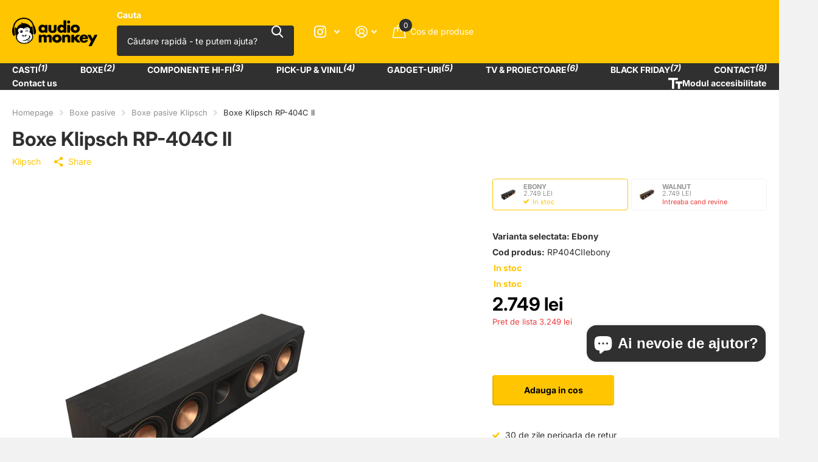

--- FILE ---
content_type: text/html; charset=utf-8
request_url: https://audiomonkey.ro/products/boxe-klipsch-rp-404c-ii
body_size: 50943
content:



















<!doctype html>
<html lang="ro-RO" data-theme="xtra" dir="ltr" class="no-js  ">
	<head>
        <!-- Google Tag Manager -->
        
        <script>(function(w,d,s,l,i){w[l]=w[l]||[];w[l].push({'gtm.start':
                    new Date().getTime(),event:'gtm.js'});var f=d.getElementsByTagName(s)[0],
                j=d.createElement(s),dl=l!='dataLayer'?'&l='+l:'';j.async=true;j.src=
                'https://www.googletagmanager.com/gtm.js?id='+i+dl;f.parentNode.insertBefore(j,f);
            })(window,document,'script','dataLayer','GTM-KMQJJ5TW');</script>
        <!-- End Google Tag Manager -->

        

		<meta charset="utf-8">
		<meta http-equiv="x-ua-compatible" content="ie=edge">
		<title>Boxe Klipsch RP-404C II &ndash; www.AudioMonkey.ro</title><meta name="description" content="Difuzor inalte: 1&quot; Titanium LTS Vented Tweeter with Hybrid Cross-Section Expanded Tractrix® HornDifuzor joase: Quad 4&quot; Cerametallic Cone Woofers with Faraday ringsRaspuns in frecventa: 87-25kHz +/- 3dBSensibilitate: 94dB"><meta name="theme-color" content="">
		<meta name="MobileOptimized" content="320">
		<meta name="HandheldFriendly" content="true">
		<meta name="viewport" content="width=device-width, initial-scale=1, minimum-scale=1, maximum-scale=5, viewport-fit=cover, shrink-to-fit=no">
		<meta name="format-detection" content="telephone=no">
		<meta name="msapplication-config" content="//audiomonkey.ro/cdn/shop/t/84/assets/browserconfig.xml?v=52024572095365081671717127460">
		<link rel="canonical" href="https://audiomonkey.ro/products/boxe-klipsch-rp-404c-ii">
		<link rel="preconnect" href="https://fonts.shopifycdn.com" crossorigin><link rel="preload" as="style" href="//audiomonkey.ro/cdn/shop/t/84/assets/screen.css?v=166219845390982871621761568771">
		<link rel="preload" as="style" href="//audiomonkey.ro/cdn/shop/t/84/assets/theme-xtra.css?v=151944197409216201781717127459">
		<link rel="preload" as="style" href="//audiomonkey.ro/cdn/shop/t/84/assets/screen-settings.css?v=177718010107548122681762255224">
		
		<link rel="preload" as="font" href="//audiomonkey.ro/cdn/fonts/inter/inter_n7.02711e6b374660cfc7915d1afc1c204e633421e4.woff2" type="font/woff2" crossorigin>
    <link rel="preload" as="font" href="//audiomonkey.ro/cdn/fonts/inter/inter_n4.b2a3f24c19b4de56e8871f609e73ca7f6d2e2bb9.woff2" type="font/woff2" crossorigin>
		<link rel="preload" as="font" href="//audiomonkey.ro/cdn/shop/t/84/assets/xtra.woff2?v=8976947910206883911717127463" crossorigin>
		<link href="//audiomonkey.ro/cdn/shop/t/84/assets/screen.css?v=166219845390982871621761568771" rel="stylesheet" type="text/css" media="screen" />
		<link href="//audiomonkey.ro/cdn/shop/t/84/assets/theme-xtra.css?v=151944197409216201781717127459" rel="stylesheet" type="text/css" media="screen" />
		<link href="//audiomonkey.ro/cdn/shop/t/84/assets/screen-settings.css?v=177718010107548122681762255224" rel="stylesheet" type="text/css" media="screen" />

        <link href="//audiomonkey.ro/cdn/shop/t/84/assets/monkeysmart.css?v=133436718058006129801760097792" rel="stylesheet" type="text/css" media="screen" />
        <style>
            #root .price .old-price:before {
                content: "Pret de lista";
            }
        </style>

        

		<noscript><link rel="stylesheet" href="//audiomonkey.ro/cdn/shop/t/84/assets/async-menu.css?v=87593870036311404951717127459"></noscript><link href="//audiomonkey.ro/cdn/shop/t/84/assets/page-product.css?v=39187437957603304921717127460" rel="stylesheet" type="text/css" media="screen" />

        <link rel="icon" href="//audiomonkey.ro/cdn/shop/files/favicon_audiomonkey_1.png?crop=center&height=32&v=1614298941&width=32" type="image/png">
                <link rel="mask-icon" href="safari-pinned-tab.svg" color="#333333">
                <link rel="apple-touch-icon" href="apple-touch-icon.png">

		<script>document.documentElement.classList.remove('no-js'); document.documentElement.classList.add('js');</script>
		<meta name="msapplication-config" content="//audiomonkey.ro/cdn/shop/t/84/assets/browserconfig.xml?v=52024572095365081671717127460">
<meta property="og:title" content="Boxe Klipsch RP-404C II">
<meta property="og:type" content="product">
<meta property="og:description" content="Difuzor inalte: 1&quot; Titanium LTS Vented Tweeter with Hybrid Cross-Section Expanded Tractrix® HornDifuzor joase: Quad 4&quot; Cerametallic Cone Woofers with Faraday ringsRaspuns in frecventa: 87-25kHz +/- 3dBSensibilitate: 94dB">
<meta property="og:site_name" content="www.AudioMonkey.ro">
<meta property="og:url" content="https://audiomonkey.ro/products/boxe-klipsch-rp-404c-ii">

  
  <meta property="product:price:amount" content="2749">
  <meta property="og:price:amount" content="2749">
  <meta property="og:price:currency" content="RON">
  <meta property="og:availability" content="instock" />

<meta property="og:image" content="//audiomonkey.ro/cdn/shop/files/RP-404C-II-Black-Hero-Grille-Off.jpg?crop=center&height=500&v=1684224167&width=600">

<meta name="twitter:title" content="Boxe Klipsch RP-404C II">
<meta name="twitter:description" content="Difuzor inalte: 1&quot; Titanium LTS Vented Tweeter with Hybrid Cross-Section Expanded Tractrix® HornDifuzor joase: Quad 4&quot; Cerametallic Cone Woofers with Faraday ringsRaspuns in frecventa: 87-25kHz +/- 3dBSensibilitate: 94dB">
<meta name="twitter:site" content="www.AudioMonkey.ro">

<meta property="twitter:image" content="//audiomonkey.ro/cdn/shop/files/RP-404C-II-Black-Hero-Grille-Off.jpg?crop=center&height=500&v=1684224167&width=600">
<script type="application/ld+json">
  [{
        "@context": "http://schema.org",
        "@type": "Product",
        "name": "Boxe Klipsch RP-404C II",
        "url": "https://audiomonkey.ro/products/boxe-klipsch-rp-404c-ii","brand": { "@type": "Brand", "name": "Klipsch" },"description": "Difuzor inalte: 1\" Titanium LTS Vented Tweeter with Hybrid Cross-Section Expanded Tractrix® HornDifuzor joase: Quad 4\" Cerametallic Cone Woofers with Faraday ringsRaspuns in frecventa: 87-25kHz +\/- 3dBSensibilitate: 94dB","image": "//audiomonkey.ro/cdn/shop/files/RP-404C-II-Black-Hero-Grille-Off.jpg?crop=center&height=500&v=1684224167&width=600","sku": "RP404CIIebony","offers": {
          "@type": "Offer",
          "price": "2749.0",
          "url": "https://audiomonkey.ro/products/boxe-klipsch-rp-404c-ii",
          "priceValidUntil": "2027-01-20",
          "availability":"https://schema.org/OutOfStock",
          "priceCurrency": "RON",
          "inventoryLevel": "2"}
      },
    {
      "@context": "http://schema.org/",
      "@type": "Organization",
      "url": "https://audiomonkey.ro/products/boxe-klipsch-rp-404c-ii",
      "name": "www.AudioMonkey.ro",
      "legalName": "www.AudioMonkey.ro",
      "description": "Difuzor inalte: 1&quot; Titanium LTS Vented Tweeter with Hybrid Cross-Section Expanded Tractrix® HornDifuzor joase: Quad 4&quot; Cerametallic Cone Woofers with Faraday ringsRaspuns in frecventa: 87-25kHz +/- 3dBSensibilitate: 94dB","contactPoint": {
        "@type": "ContactPoint",
        "contactType": "Customer service",
        "telephone": "+40 728 091 091"
      },
      "address": {
        "@type": "PostalAddress",
        "streetAddress": "74a Strada Nicolae G. Caramfil, ONE Herastrau Towers",
        "addressLocality": "București",
        "postalCode": "014146",
        "addressCountry": "ROMÂNIA"
      }
    },
    {
      "@context": "http://schema.org",
      "@type": "WebSite",
      "url": "https://audiomonkey.ro/products/boxe-klipsch-rp-404c-ii",
      "name": "www.AudioMonkey.ro",
      "description": "Difuzor inalte: 1&quot; Titanium LTS Vented Tweeter with Hybrid Cross-Section Expanded Tractrix® HornDifuzor joase: Quad 4&quot; Cerametallic Cone Woofers with Faraday ringsRaspuns in frecventa: 87-25kHz +/- 3dBSensibilitate: 94dB",
      "author": [
        {
          "@type": "Organization",
          "url": "https://www.someoneyouknow.online",
          "name": "Someoneyouknow",
          "address": {
            "@type": "PostalAddress",
            "streetAddress": "Wilhelminaplein 25",
            "addressLocality": "Eindhoven",
            "addressRegion": "NB",
            "postalCode": "5611 HG",
            "addressCountry": "NL"
          }
        }
      ]
    }
  ]
</script>

		
  <script>window.performance && window.performance.mark && window.performance.mark('shopify.content_for_header.start');</script><meta id="shopify-digital-wallet" name="shopify-digital-wallet" content="/4039442467/digital_wallets/dialog">
<meta name="shopify-checkout-api-token" content="c7b6e47e7bcda7c6221037158fa59e37">
<meta id="in-context-paypal-metadata" data-shop-id="4039442467" data-venmo-supported="false" data-environment="production" data-locale="en_US" data-paypal-v4="true" data-currency="RON">
<link rel="alternate" type="application/json+oembed" href="https://audiomonkey.ro/products/boxe-klipsch-rp-404c-ii.oembed">
<script async="async" src="/checkouts/internal/preloads.js?locale=ro-RO"></script>
<link rel="preconnect" href="https://shop.app" crossorigin="anonymous">
<script async="async" src="https://shop.app/checkouts/internal/preloads.js?locale=ro-RO&shop_id=4039442467" crossorigin="anonymous"></script>
<script id="apple-pay-shop-capabilities" type="application/json">{"shopId":4039442467,"countryCode":"RO","currencyCode":"RON","merchantCapabilities":["supports3DS"],"merchantId":"gid:\/\/shopify\/Shop\/4039442467","merchantName":"www.AudioMonkey.ro","requiredBillingContactFields":["postalAddress","email","phone"],"requiredShippingContactFields":["postalAddress","email","phone"],"shippingType":"shipping","supportedNetworks":["visa","maestro","masterCard","amex"],"total":{"type":"pending","label":"www.AudioMonkey.ro","amount":"1.00"},"shopifyPaymentsEnabled":true,"supportsSubscriptions":true}</script>
<script id="shopify-features" type="application/json">{"accessToken":"c7b6e47e7bcda7c6221037158fa59e37","betas":["rich-media-storefront-analytics"],"domain":"audiomonkey.ro","predictiveSearch":true,"shopId":4039442467,"locale":"ro"}</script>
<script>var Shopify = Shopify || {};
Shopify.shop = "www-audiomonkey-com.myshopify.com";
Shopify.locale = "ro-RO";
Shopify.currency = {"active":"RON","rate":"1.0"};
Shopify.country = "RO";
Shopify.theme = {"name":"site-theme-xtra\/main","id":166192972111,"schema_name":"Xtra","schema_version":"4.3.0","theme_store_id":null,"role":"main"};
Shopify.theme.handle = "null";
Shopify.theme.style = {"id":null,"handle":null};
Shopify.cdnHost = "audiomonkey.ro/cdn";
Shopify.routes = Shopify.routes || {};
Shopify.routes.root = "/";</script>
<script type="module">!function(o){(o.Shopify=o.Shopify||{}).modules=!0}(window);</script>
<script>!function(o){function n(){var o=[];function n(){o.push(Array.prototype.slice.apply(arguments))}return n.q=o,n}var t=o.Shopify=o.Shopify||{};t.loadFeatures=n(),t.autoloadFeatures=n()}(window);</script>
<script>
  window.ShopifyPay = window.ShopifyPay || {};
  window.ShopifyPay.apiHost = "shop.app\/pay";
  window.ShopifyPay.redirectState = null;
</script>
<script id="shop-js-analytics" type="application/json">{"pageType":"product"}</script>
<script defer="defer" async type="module" src="//audiomonkey.ro/cdn/shopifycloud/shop-js/modules/v2/client.init-shop-cart-sync_CmBwHOPP.ro-RO.esm.js"></script>
<script defer="defer" async type="module" src="//audiomonkey.ro/cdn/shopifycloud/shop-js/modules/v2/chunk.common_Dklro_9k.esm.js"></script>
<script type="module">
  await import("//audiomonkey.ro/cdn/shopifycloud/shop-js/modules/v2/client.init-shop-cart-sync_CmBwHOPP.ro-RO.esm.js");
await import("//audiomonkey.ro/cdn/shopifycloud/shop-js/modules/v2/chunk.common_Dklro_9k.esm.js");

  window.Shopify.SignInWithShop?.initShopCartSync?.({"fedCMEnabled":true,"windoidEnabled":true});

</script>
<script>
  window.Shopify = window.Shopify || {};
  if (!window.Shopify.featureAssets) window.Shopify.featureAssets = {};
  window.Shopify.featureAssets['shop-js'] = {"shop-cart-sync":["modules/v2/client.shop-cart-sync_BNfjY1Cb.ro-RO.esm.js","modules/v2/chunk.common_Dklro_9k.esm.js"],"init-fed-cm":["modules/v2/client.init-fed-cm_DEpKfIUs.ro-RO.esm.js","modules/v2/chunk.common_Dklro_9k.esm.js"],"init-windoid":["modules/v2/client.init-windoid_nidH_ui3.ro-RO.esm.js","modules/v2/chunk.common_Dklro_9k.esm.js"],"shop-cash-offers":["modules/v2/client.shop-cash-offers_CIB66DTJ.ro-RO.esm.js","modules/v2/chunk.common_Dklro_9k.esm.js","modules/v2/chunk.modal__WqpBUwn.esm.js"],"shop-button":["modules/v2/client.shop-button_vKkVvmGm.ro-RO.esm.js","modules/v2/chunk.common_Dklro_9k.esm.js"],"init-shop-email-lookup-coordinator":["modules/v2/client.init-shop-email-lookup-coordinator_Dk5VhCJ5.ro-RO.esm.js","modules/v2/chunk.common_Dklro_9k.esm.js"],"shop-toast-manager":["modules/v2/client.shop-toast-manager_8qLVjK3T.ro-RO.esm.js","modules/v2/chunk.common_Dklro_9k.esm.js"],"shop-login-button":["modules/v2/client.shop-login-button__vKN_DsX.ro-RO.esm.js","modules/v2/chunk.common_Dklro_9k.esm.js","modules/v2/chunk.modal__WqpBUwn.esm.js"],"avatar":["modules/v2/client.avatar_BTnouDA3.ro-RO.esm.js"],"init-shop-cart-sync":["modules/v2/client.init-shop-cart-sync_CmBwHOPP.ro-RO.esm.js","modules/v2/chunk.common_Dklro_9k.esm.js"],"pay-button":["modules/v2/client.pay-button_GlenklKs.ro-RO.esm.js","modules/v2/chunk.common_Dklro_9k.esm.js"],"init-shop-for-new-customer-accounts":["modules/v2/client.init-shop-for-new-customer-accounts_3Hws5fjT.ro-RO.esm.js","modules/v2/client.shop-login-button__vKN_DsX.ro-RO.esm.js","modules/v2/chunk.common_Dklro_9k.esm.js","modules/v2/chunk.modal__WqpBUwn.esm.js"],"init-customer-accounts-sign-up":["modules/v2/client.init-customer-accounts-sign-up_D9NAZt5Y.ro-RO.esm.js","modules/v2/client.shop-login-button__vKN_DsX.ro-RO.esm.js","modules/v2/chunk.common_Dklro_9k.esm.js","modules/v2/chunk.modal__WqpBUwn.esm.js"],"shop-follow-button":["modules/v2/client.shop-follow-button_C6joiFQq.ro-RO.esm.js","modules/v2/chunk.common_Dklro_9k.esm.js","modules/v2/chunk.modal__WqpBUwn.esm.js"],"checkout-modal":["modules/v2/client.checkout-modal_BXTxpX0U.ro-RO.esm.js","modules/v2/chunk.common_Dklro_9k.esm.js","modules/v2/chunk.modal__WqpBUwn.esm.js"],"init-customer-accounts":["modules/v2/client.init-customer-accounts_BE6-bRaV.ro-RO.esm.js","modules/v2/client.shop-login-button__vKN_DsX.ro-RO.esm.js","modules/v2/chunk.common_Dklro_9k.esm.js","modules/v2/chunk.modal__WqpBUwn.esm.js"],"lead-capture":["modules/v2/client.lead-capture_qCQxKr-a.ro-RO.esm.js","modules/v2/chunk.common_Dklro_9k.esm.js","modules/v2/chunk.modal__WqpBUwn.esm.js"],"shop-login":["modules/v2/client.shop-login_bg1cf94l.ro-RO.esm.js","modules/v2/chunk.common_Dklro_9k.esm.js","modules/v2/chunk.modal__WqpBUwn.esm.js"],"payment-terms":["modules/v2/client.payment-terms_CbeV1eA9.ro-RO.esm.js","modules/v2/chunk.common_Dklro_9k.esm.js","modules/v2/chunk.modal__WqpBUwn.esm.js"]};
</script>
<script>(function() {
  var isLoaded = false;
  function asyncLoad() {
    if (isLoaded) return;
    isLoaded = true;
    var urls = ["\/\/cdn.shopify.com\/proxy\/737ecc0021b47429d9c1b8e7f39def148e1ec4fdab61ab7fc0da505c7896eb5d\/api.kimonix.com\/kimonix_analytics.js?shop=www-audiomonkey-com.myshopify.com\u0026sp-cache-control=cHVibGljLCBtYXgtYWdlPTkwMA","\/\/cdn.shopify.com\/proxy\/8b87f6747e582637a163ca89f0442611401d5393189673747558300eb6b09189\/api.kimonix.com\/kimonix_void_script.js?shop=www-audiomonkey-com.myshopify.com\u0026sp-cache-control=cHVibGljLCBtYXgtYWdlPTkwMA","https:\/\/cdn.hextom.com\/js\/quickannouncementbar.js?shop=www-audiomonkey-com.myshopify.com","https:\/\/na.shgcdn3.com\/pixel-collector.js?shop=www-audiomonkey-com.myshopify.com"];
    for (var i = 0; i < urls.length; i++) {
      var s = document.createElement('script');
      s.type = 'text/javascript';
      s.async = true;
      s.src = urls[i];
      var x = document.getElementsByTagName('script')[0];
      x.parentNode.insertBefore(s, x);
    }
  };
  if(window.attachEvent) {
    window.attachEvent('onload', asyncLoad);
  } else {
    window.addEventListener('load', asyncLoad, false);
  }
})();</script>
<script id="__st">var __st={"a":4039442467,"offset":7200,"reqid":"c54dd0ca-420e-4d19-b444-d519889e92d8-1768885210","pageurl":"audiomonkey.ro\/products\/boxe-klipsch-rp-404c-ii","u":"149b1072feee","p":"product","rtyp":"product","rid":8505285017935};</script>
<script>window.ShopifyPaypalV4VisibilityTracking = true;</script>
<script id="captcha-bootstrap">!function(){'use strict';const t='contact',e='account',n='new_comment',o=[[t,t],['blogs',n],['comments',n],[t,'customer']],c=[[e,'customer_login'],[e,'guest_login'],[e,'recover_customer_password'],[e,'create_customer']],r=t=>t.map((([t,e])=>`form[action*='/${t}']:not([data-nocaptcha='true']) input[name='form_type'][value='${e}']`)).join(','),a=t=>()=>t?[...document.querySelectorAll(t)].map((t=>t.form)):[];function s(){const t=[...o],e=r(t);return a(e)}const i='password',u='form_key',d=['recaptcha-v3-token','g-recaptcha-response','h-captcha-response',i],f=()=>{try{return window.sessionStorage}catch{return}},m='__shopify_v',_=t=>t.elements[u];function p(t,e,n=!1){try{const o=window.sessionStorage,c=JSON.parse(o.getItem(e)),{data:r}=function(t){const{data:e,action:n}=t;return t[m]||n?{data:e,action:n}:{data:t,action:n}}(c);for(const[e,n]of Object.entries(r))t.elements[e]&&(t.elements[e].value=n);n&&o.removeItem(e)}catch(o){console.error('form repopulation failed',{error:o})}}const l='form_type',E='cptcha';function T(t){t.dataset[E]=!0}const w=window,h=w.document,L='Shopify',v='ce_forms',y='captcha';let A=!1;((t,e)=>{const n=(g='f06e6c50-85a8-45c8-87d0-21a2b65856fe',I='https://cdn.shopify.com/shopifycloud/storefront-forms-hcaptcha/ce_storefront_forms_captcha_hcaptcha.v1.5.2.iife.js',D={infoText:'Protejat prin hCaptcha',privacyText:'Confidențialitate',termsText:'Condiții'},(t,e,n)=>{const o=w[L][v],c=o.bindForm;if(c)return c(t,g,e,D).then(n);var r;o.q.push([[t,g,e,D],n]),r=I,A||(h.body.append(Object.assign(h.createElement('script'),{id:'captcha-provider',async:!0,src:r})),A=!0)});var g,I,D;w[L]=w[L]||{},w[L][v]=w[L][v]||{},w[L][v].q=[],w[L][y]=w[L][y]||{},w[L][y].protect=function(t,e){n(t,void 0,e),T(t)},Object.freeze(w[L][y]),function(t,e,n,w,h,L){const[v,y,A,g]=function(t,e,n){const i=e?o:[],u=t?c:[],d=[...i,...u],f=r(d),m=r(i),_=r(d.filter((([t,e])=>n.includes(e))));return[a(f),a(m),a(_),s()]}(w,h,L),I=t=>{const e=t.target;return e instanceof HTMLFormElement?e:e&&e.form},D=t=>v().includes(t);t.addEventListener('submit',(t=>{const e=I(t);if(!e)return;const n=D(e)&&!e.dataset.hcaptchaBound&&!e.dataset.recaptchaBound,o=_(e),c=g().includes(e)&&(!o||!o.value);(n||c)&&t.preventDefault(),c&&!n&&(function(t){try{if(!f())return;!function(t){const e=f();if(!e)return;const n=_(t);if(!n)return;const o=n.value;o&&e.removeItem(o)}(t);const e=Array.from(Array(32),(()=>Math.random().toString(36)[2])).join('');!function(t,e){_(t)||t.append(Object.assign(document.createElement('input'),{type:'hidden',name:u})),t.elements[u].value=e}(t,e),function(t,e){const n=f();if(!n)return;const o=[...t.querySelectorAll(`input[type='${i}']`)].map((({name:t})=>t)),c=[...d,...o],r={};for(const[a,s]of new FormData(t).entries())c.includes(a)||(r[a]=s);n.setItem(e,JSON.stringify({[m]:1,action:t.action,data:r}))}(t,e)}catch(e){console.error('failed to persist form',e)}}(e),e.submit())}));const S=(t,e)=>{t&&!t.dataset[E]&&(n(t,e.some((e=>e===t))),T(t))};for(const o of['focusin','change'])t.addEventListener(o,(t=>{const e=I(t);D(e)&&S(e,y())}));const B=e.get('form_key'),M=e.get(l),P=B&&M;t.addEventListener('DOMContentLoaded',(()=>{const t=y();if(P)for(const e of t)e.elements[l].value===M&&p(e,B);[...new Set([...A(),...v().filter((t=>'true'===t.dataset.shopifyCaptcha))])].forEach((e=>S(e,t)))}))}(h,new URLSearchParams(w.location.search),n,t,e,['guest_login'])})(!0,!0)}();</script>
<script integrity="sha256-4kQ18oKyAcykRKYeNunJcIwy7WH5gtpwJnB7kiuLZ1E=" data-source-attribution="shopify.loadfeatures" defer="defer" src="//audiomonkey.ro/cdn/shopifycloud/storefront/assets/storefront/load_feature-a0a9edcb.js" crossorigin="anonymous"></script>
<script crossorigin="anonymous" defer="defer" src="//audiomonkey.ro/cdn/shopifycloud/storefront/assets/shopify_pay/storefront-65b4c6d7.js?v=20250812"></script>
<script data-source-attribution="shopify.dynamic_checkout.dynamic.init">var Shopify=Shopify||{};Shopify.PaymentButton=Shopify.PaymentButton||{isStorefrontPortableWallets:!0,init:function(){window.Shopify.PaymentButton.init=function(){};var t=document.createElement("script");t.src="https://audiomonkey.ro/cdn/shopifycloud/portable-wallets/latest/portable-wallets.ro.js",t.type="module",document.head.appendChild(t)}};
</script>
<script data-source-attribution="shopify.dynamic_checkout.buyer_consent">
  function portableWalletsHideBuyerConsent(e){var t=document.getElementById("shopify-buyer-consent"),n=document.getElementById("shopify-subscription-policy-button");t&&n&&(t.classList.add("hidden"),t.setAttribute("aria-hidden","true"),n.removeEventListener("click",e))}function portableWalletsShowBuyerConsent(e){var t=document.getElementById("shopify-buyer-consent"),n=document.getElementById("shopify-subscription-policy-button");t&&n&&(t.classList.remove("hidden"),t.removeAttribute("aria-hidden"),n.addEventListener("click",e))}window.Shopify?.PaymentButton&&(window.Shopify.PaymentButton.hideBuyerConsent=portableWalletsHideBuyerConsent,window.Shopify.PaymentButton.showBuyerConsent=portableWalletsShowBuyerConsent);
</script>
<script data-source-attribution="shopify.dynamic_checkout.cart.bootstrap">document.addEventListener("DOMContentLoaded",(function(){function t(){return document.querySelector("shopify-accelerated-checkout-cart, shopify-accelerated-checkout")}if(t())Shopify.PaymentButton.init();else{new MutationObserver((function(e,n){t()&&(Shopify.PaymentButton.init(),n.disconnect())})).observe(document.body,{childList:!0,subtree:!0})}}));
</script>
<link id="shopify-accelerated-checkout-styles" rel="stylesheet" media="screen" href="https://audiomonkey.ro/cdn/shopifycloud/portable-wallets/latest/accelerated-checkout-backwards-compat.css" crossorigin="anonymous">
<style id="shopify-accelerated-checkout-cart">
        #shopify-buyer-consent {
  margin-top: 1em;
  display: inline-block;
  width: 100%;
}

#shopify-buyer-consent.hidden {
  display: none;
}

#shopify-subscription-policy-button {
  background: none;
  border: none;
  padding: 0;
  text-decoration: underline;
  font-size: inherit;
  cursor: pointer;
}

#shopify-subscription-policy-button::before {
  box-shadow: none;
}

      </style>

<script>window.performance && window.performance.mark && window.performance.mark('shopify.content_for_header.end');</script>
  





  <script type="text/javascript">
    
      window.__shgMoneyFormat = window.__shgMoneyFormat || {"EUR":{"currency":"EUR","currency_symbol":"€","currency_symbol_location":"right","decimal_places":0,"decimal_separator":",","thousands_separator":"."},"HUF":{"currency":"HUF","currency_symbol":"Ft","currency_symbol_location":"right","decimal_places":0,"decimal_separator":",","thousands_separator":"."},"RON":{"currency":"RON","currency_symbol":"lei","currency_symbol_location":"right","decimal_places":0,"decimal_separator":",","thousands_separator":"."}};
    
    window.__shgCurrentCurrencyCode = window.__shgCurrentCurrencyCode || {
      currency: "RON",
      currency_symbol: "Lei",
      decimal_separator: ".",
      thousands_separator: ",",
      decimal_places: 2,
      currency_symbol_location: "left"
    };
  </script>



		
	<link href="//audiomonkey.ro/cdn/shop/t/84/assets/custom-fields.css?v=22656201399655097251723048681" rel="stylesheet" type="text/css" media="all" />
<script src="https://cdnjs.cloudflare.com/ajax/libs/jquery/3.6.0/jquery.min.js" integrity="sha512-894YE6QWD5I59HgZOGReFYm4dnWc1Qt5NtvYSaNcOP+u1T9qYdvdihz0PPSiiqn/+/3e7Jo4EaG7TubfWGUrMQ==" crossorigin="anonymous" referrerpolicy="no-referrer"></script>
<script src="//audiomonkey.ro/cdn/shop/t/84/assets/custom-fields-widgets.js?v=2706296677974789471723048690" defer="defer"></script>

        <!-- SlideRule Script Start -->
        <script name="sliderule-tracking" data-ot-ignore>
(function(){
	slideruleData = {
    "version":"v0.0.1",
    "referralExclusion":"/(paypal|visa|MasterCard|clicksafe|arcot\.com|geschuetzteinkaufen|checkout\.shopify\.com|checkout\.rechargeapps\.com|portal\.afterpay\.com|payfort)/",
    "googleSignals":true,
    "anonymizeIp":true,
    "productClicks":true,
    "persistentUserId":true,
    "hideBranding":false,
    "ecommerce":{"currencyCode":"RON",
    "impressions":[]},
    "pageType":"product",
	"destinations":{},
    "cookieUpdate":true
	}

	
		slideruleData.themeMode = "live"
	

	


	
	})();
</script>
<script async type="text/javascript" src=https://files.slideruletools.com/eluredils-g.js></script>
        <!-- SlideRule Script End -->
        
  

<script type="text/javascript">
  
    window.SHG_CUSTOMER = null;
  
</script>







<!-- BEGIN app block: shopify://apps/pandectes-gdpr/blocks/banner/58c0baa2-6cc1-480c-9ea6-38d6d559556a -->
  
    
      <script>
        if (!window.pandectesRulesSettings) {
          window.pandectesRulesSettings = {"version":"5","timestamp":1768594176275,"store":{"id":4039442467,"plan":"plus","primaryLocale":"ro","headless":false,"useGeolocation":false,"checkoutRootDomain":"","storefrontRootDomain":"","storefrontAccessToken":""},"banner":{"enabled":true},"regions":{"strict":"*","visible":"*"},"storage":{"type":"http","domain":"","duration":365,"lastReset":1768418103},"gpc":{"enabled":true},"klaviyo":{"enabled":false},"customEvent":{"enabled":false},"rakuten":{"enabled":false,"cmp":false,"ccpa":false},"facebook":{"enabled":false,"id":""},"amazon":{"enabled":false},"microsoft":{"uet":{"enabled":false,"tags":""},"clarity":{"enabled":false,"id":""}},"google":{"enabled":true,"gtmId":"","ga4Id":"","adsId":"","gtmOnly":false,"adStorageCategory":4,"analyticsStorageCategory":2,"functionalityStorageCategory":1,"personalizationStorageCategory":1,"securityStorageCategory":0,"redactData":false,"urlPassthrough":false,"dataLayerName":"dataLayer","waitForUpdate":500,"sendPageView":true,"debugMode":false},"blocker":{"enabled":false,"scripts":{"0":[],"1":[],"2":[],"4":[],"8":[]},"css":{"0":[],"1":[],"2":[],"4":[],"8":[]},"iframes":{"0":[],"1":[],"2":[],"4":[],"8":[]},"pixels":{"0":[],"1":[],"2":[],"4":[],"8":[]}}};
          const rulesScript = document.createElement('script');
          rulesScript.type = "module";
          
            rulesScript.src = "https://cdn.shopify.com/extensions/019bd5ea-1b0e-7a2f-9987-841d0997d3f9/gdpr-230/assets/pandectes-rules-latest.js";
          
          const firstChild = document.head.firstChild;
          document.head.insertBefore(rulesScript, firstChild);
        }
      </script>
    
    
      <script type="module" defer src="https://cdn.shopify.com/extensions/019bd5ea-1b0e-7a2f-9987-841d0997d3f9/gdpr-230/assets/pandectes-core-latest.js"></script>
    
    <script>
      window.pandectesBannerSettings = {"version":"5","timestamp":1768594176,"store":{"id":4039442467,"plan":"plus","primaryLocale":"ro","headless":false,"useGeolocation":false,"checkoutRootDomain":"","storefrontRootDomain":"","storefrontAccessToken":""},"visibility":{"delay":0,"enabled":true,"startHidden":[],"botsFriendly":false,"disableDesignMode":false,"adminMode":false},"regions":{"strict":"*","visible":"*"},"consent":{"redirectOnDeny":false,"reloadOnConsent":false,"broadcastChannel":false,"redirectOnDenyUrl":"https://www.google.com","shopify":true},"theme":{"logos":{"custom":false,"banner":"//www-audiomonkey-com.myshopify.com/cdn/shop/files/pandectes-banner-logo.png?v=1768594176277","widget":"//www-audiomonkey-com.myshopify.com/cdn/shop/files/pandectes-reopen-logo.png?v=1768594176277"},"mode":"custom","border":0,"variables":":host { --float: 16px; --font-size: 14px; --duration: 250ms; --padding: 20px; --radius-dialog:8px; --radius-button:8px; --border-button: 2px; --font-family: inherit; --color-base-100: #FFFFFF; --color-base-200: oklch(0.97 0 none); --color-base-300: oklch(0.93 0 none); --color-base-content: #000000; --color-primary: #000000; --color-primary-content: #FFFFFF; --color-secondary: #000000; --color-secondary-content: #FFFFFF; --color-accent: #000000; --color-accent-content: #FFFFFF; }","shadows":true,"isModal":false,"scrollLock":false,"useAnimations":true,"focus":"off","buttons":{"size":"md","border":2,"radius":8,"variants":{"primary":"filled","secondary":"outlined"}},"zIndex":1000,"showPoweredBy":true},"close":{"triggers":[],"action":"dismiss","pixels":200,"timeout":0},"language":{"multilingual":false,"detection":"locale","fallback":"ro","supported":["ro"],"allowChange":false},"widget":{"enabled":true,"position":"justify-end items-start","action":"reopen","customTrigger":false},"dialogs":{"notice":{"style":{"type":"box","layout":"vertical","position":"justify-center items-center","animation":"animation-zoom"},"buttons":{"primary":["allow","deny"],"secondary":[]},"features":{"flipButtons":false,"expandableIntro":false,"inlineLinks":false}},"preferences":false,"status":false},"links":{"links":[{"id":"policy","url":"/pages/politica-cookies"}],"target":"_self","respectLocale":false},"storage":{"type":"http","domain":"","duration":365,"lastReset":1768418103},"texts":{"ro":{"buttons":{"showLess":"Afișează mai puțin","showMore":"Afișează mai multe"},"links":{"policy":"Află mai multe","google":"Termenii de confidențialitate Google","imprint":"Imprima"},"categories":[{"title":"Cookie-uri strict necesare","description":"Aceste cookie-uri sunt esențiale pentru a vă permite să vă deplasați pe site-ul web și să utilizați caracteristicile acestuia, cum ar fi accesarea zonelor securizate ale site-ului web. Site-ul web nu poate funcționa corect fără aceste cookie-uri."},{"title":"Cookie-uri funcționale","description":"Aceste cookie-uri permit site-ului să ofere funcționalități și personalizare îmbunătățite. Acestea pot fi setate de noi sau de furnizori terți ale căror servicii le-am adăugat pe paginile noastre. Dacă nu permiteți aceste cookie-uri, este posibil ca unele sau toate aceste servicii să nu funcționeze corect."},{"title":"Cookie-uri de performanță","description":"Aceste cookie-uri ne permit să monitorizăm și să îmbunătățim performanța site-ului nostru web. De exemplu, acestea ne permit să numărăm vizitele, să identificăm sursele de trafic și să vedem ce părți ale site-ului sunt cele mai populare."},{"title":"Cookie-uri de direcționare","description":"Aceste cookie-uri pot fi setate prin intermediul site-ului nostru de către partenerii noștri publicitari. Acestea pot fi utilizate de acele companii pentru a-ți construi un profil al intereselor și pentru a-ți arăta reclame relevante pe alte site-uri. Nu stochează în mod direct informații personale, ci se bazează pe identificarea unică a browserului și a dispozitivului dvs. de internet. Dacă nu permiteți aceste cookie-uri, veți experimenta publicitate mai puțin direcționată."}],"notice":{"title":"Respectăm confidențialitatea dumneavoastră","message":"Acest site web folosește cookie-uri pentru a vă asigura că aveți cea mai bună experiență.","dismiss":"Bine","allow":"Accepta","deny":"Declin","preferences":"Preferințe"},"preferences":{"title":"Gestionați preferințele de consimțământ","message":"Folosim cookie-uri pentru a optimiza funcționalitatea site-ului web, a analiza performanța și a vă oferi o experiență personalizată. Unele cookie-uri sunt esențiale pentru ca site-ul web să funcționeze corect. Aceste cookie-uri nu pot fi dezactivate. În această fereastră puteți gestiona preferințele dvs. privind cookie-urile.","cookieDetails":"Detalii despre cookie-uri","alwaysActive":"Întotdeauna permis","deny":"Refuzați toate","allow":"Acceptă tot","custom":"Salvați preferințele","dismiss":"Aproape"},"status":{"title":"Setări cookie","message":"Starea dumneavoastră actuală","allow":"Acceptă tot","deny":"Refuzați toate","dismiss":"Aproape","reopen":"Schimbați-vă consimțământul","consentDate":"Data consimțământului","consentId":"ID-ul dumneavoastră de consimțământ","hideDetails":"Ascunde detaliile","showDetails":"Afișează detalii","noConsent":"Fără consimțământ"},"declaration":{"name":"Nume","type":"Tip","vendor":"Furnizor","purpose":"Scop","retention":"Retenţie"},"cookies":{"cart":"Necesar pentru funcționalitatea coșului de cumpărături de pe site.","cart_currency":"Cookie-ul este necesar pentru funcția securizată de checkout și plată de pe site. Această funcție este oferită de shopify.com.","discount_code":"Stores a discount code (received from an online store visit with a URL parameter) in order to the next checkout.","IDE":"Pentru a măsura acțiunile vizitatorilor după ce aceștia fac clic dintr-o reclamă. Expiră după 1 an.","keep_alive":"Folosit în legătură cu localizarea cumpărătorului.","localization":"Localizarea magazinului Shopify","login_with_shop_finalize":"Used to facilitate login with Shop.","master_device_id":"Folosit în legătură cu autentificarea comerciantului.","order":"Used to allow access to the data of the order details page of the buyer.","qab_previous_pathname":"Folosit de Hextom pentru date statistice.","shopify_pay":"Folosit în legătură cu checkout.","shopify_pay_redirect":"Cookie-ul este necesar pentru funcția securizată de checkout și plată de pe site. Această funcție este oferită de shopify.com.","shop_analytics":"Analize Shopify.","shop_pay_accelerated":"Indicates if a buyer is eligible for Shop Pay accelerated checkout.","storefront_digest":"Folosit în legătură cu autentificarea clientului.","test_cookie":"Pentru a măsura acțiunile vizitatorilor după ce aceștia fac clic dintr-o reclamă. Expiră după fiecare vizită.","user":"Folosit în legătură cu autentificarea la magazin.","user_cross_site":"Folosit în legătură cu autentificarea la magazin.","VISITOR_INFO1_LIVE":"Un cookie pe care YouTube îl setează și care măsoară lățimea de bandă pentru a determina dacă obțineți noua interfață de player sau cea veche.","YSC":"Înregistrează un ID unic pentru a păstra statistici despre videoclipurile de pe YouTube pe care le-a văzut utilizatorul.","_ab":"Folosit în legătură cu accesul la admin.","_abv":"Persistați starea restrânsă a barei de administrare.","_fbp":"Cookie-ul este plasat de Facebook pentru a urmări vizitele pe site-uri web.","_identity_session":"Conține identificatorul de sesiune de identitate al utilizatorului.","_landing_page":"Urmărește paginile de destinație.","_master_udr":"Identificator permanent al dispozitivului.","_orig_referrer":"Urmărește paginile de destinație.","_scid":"Folosit de Snapchat pentru a ajuta la identificarea unui vizitator.","_shg_session_id":"Folosit de aplicația Shogun","_shg_user_id":"Folosit de aplicația Shogun","_shopify_country":"Folosit în legătură cu checkout.","_shopify_essential":"Folosit pe pagina de conturi.","_shopify_y":"Analize Shopify.","_tracking_consent":"Preferințe de urmărire.","_ttp":"Pentru a măsura și îmbunătăți performanța campaniilor dvs. publicitare și pentru a personaliza experiența utilizatorului (inclusiv reclamele) pe TikTok.","_tt_enable_cookie":"Folosit pentru a identifica un vizitator.","__cf_bm":"Folosit pentru a gestiona traficul de intrare care corespunde criteriilor asociate cu roboții."}}},"categories":[{"bitwise":0},{"bitwise":1},{"bitwise":2},{"bitwise":4}],"cookies":[{"name":"localization","domain":"audiomonkey.ro","type":"http","vendor":"Shopify","category":1,"retention":""},{"name":"_fbp","domain":"audiomonkey.ro","type":"http","vendor":"Facebook","category":1,"retention":""},{"name":"cart_currency","domain":"audiomonkey.ro","type":"http","vendor":"Shopify","category":1,"retention":""},{"name":"_ttp","domain":".tiktok.com","type":"http","vendor":"TikTok","category":1,"retention":""},{"name":"qab_previous_pathname","domain":"audiomonkey.ro","type":"http","vendor":"Hextom","category":1,"retention":""},{"name":"_scid","domain":".audiomonkey.ro","type":"http","vendor":"Snapchat","category":1,"retention":""},{"name":"cart","domain":"audiomonkey.ro","type":"http","vendor":"Shopify","category":1,"retention":""},{"name":"_shopify_essential","domain":"audiomonkey.ro","type":"http","vendor":"Shopify","category":1,"retention":""},{"name":"test_cookie","domain":".doubleclick.net","type":"http","vendor":"Google","category":1,"retention":""},{"name":"__cf_bm","domain":".ecomparkour.io","type":"http","vendor":"CloudFlare","category":1,"retention":""},{"name":"_shg_session_id","domain":"audiomonkey.ro","type":"http","vendor":"Shogun","category":1,"retention":""},{"name":"_shg_user_id","domain":"audiomonkey.ro","type":"http","vendor":"Shogun","category":1,"retention":""},{"name":"_tt_enable_cookie","domain":".audiomonkey.ro","type":"http","vendor":"TikTok","category":1,"retention":""},{"name":"_tracking_consent","domain":"audiomonkey.ro","type":"http","vendor":"Shopify","category":1,"retention":""},{"name":"storefront_digest","domain":"audiomonkey.ro","type":"http","vendor":"Shopify","category":1,"retention":""},{"name":"keep_alive","domain":"audiomonkey.ro","type":"http","vendor":"Shopify","category":1,"retention":""},{"name":"_shopify_country","domain":"audiomonkey.ro","type":"http","vendor":"Shopify","category":1,"retention":""},{"name":"_ttp","domain":".audiomonkey.ro","type":"http","vendor":"TikTok","category":1,"retention":""},{"name":"shopify_pay_redirect","domain":"audiomonkey.ro","type":"http","vendor":"Shopify","category":1,"retention":""},{"name":"_orig_referrer","domain":"audiomonkey.ro","type":"http","vendor":"Shopify","category":1,"retention":""},{"name":"_ab","domain":"audiomonkey.ro","type":"http","vendor":"Shopify","category":1,"retention":""},{"name":"master_device_id","domain":"audiomonkey.ro","type":"http","vendor":"Shopify","category":1,"retention":""},{"name":"_landing_page","domain":"audiomonkey.ro","type":"http","vendor":"Shopify","category":1,"retention":""},{"name":"shop_analytics","domain":"audiomonkey.ro","type":"http","vendor":"Shopify","category":1,"retention":""},{"name":"shopify_pay","domain":"audiomonkey.ro","type":"http","vendor":"Shopify","category":1,"retention":""},{"name":"_abv","domain":"audiomonkey.ro","type":"http","vendor":"Shopify","category":1,"retention":""},{"name":"user","domain":"audiomonkey.ro","type":"http","vendor":"Shopify","category":1,"retention":""},{"name":"user_cross_site","domain":"audiomonkey.ro","type":"http","vendor":"Shopify","category":1,"retention":""},{"name":"_shopify_y","domain":"audiomonkey.ro","type":"http","vendor":"Shopify","category":1,"retention":""},{"name":"_identity_session","domain":"audiomonkey.ro","type":"http","vendor":"Shopify","category":1,"retention":""},{"name":"_master_udr","domain":"audiomonkey.ro","type":"http","vendor":"Shopify","category":1,"retention":""},{"name":"IDE","domain":".doubleclick.net","type":"http","vendor":"Google","category":1,"retention":""},{"name":"_shopify_essential","domain":"account.audiomonkey.ro","type":"http","vendor":"Shopify","category":1,"retention":""},{"name":"_ab","domain":"account.audiomonkey.ro","type":"http","vendor":"Shopify","category":1,"retention":""},{"name":"storefront_digest","domain":"account.audiomonkey.ro","type":"http","vendor":"Shopify","category":1,"retention":""},{"name":"master_device_id","domain":"account.audiomonkey.ro","type":"http","vendor":"Shopify","category":1,"retention":""},{"name":"_tracking_consent","domain":"account.audiomonkey.ro","type":"http","vendor":"Shopify","category":1,"retention":""},{"name":"_shopify_country","domain":"account.audiomonkey.ro","type":"http","vendor":"Shopify","category":1,"retention":""},{"name":"_orig_referrer","domain":"account.audiomonkey.ro","type":"http","vendor":"Shopify","category":1,"retention":""},{"name":"shopify_pay_redirect","domain":"account.audiomonkey.ro","type":"http","vendor":"Shopify","category":1,"retention":""},{"name":"_landing_page","domain":"account.audiomonkey.ro","type":"http","vendor":"Shopify","category":1,"retention":""},{"name":"shopify_pay","domain":"account.audiomonkey.ro","type":"http","vendor":"Shopify","category":1,"retention":""},{"name":"keep_alive","domain":"account.audiomonkey.ro","type":"http","vendor":"Shopify","category":1,"retention":""},{"name":"shop_analytics","domain":"account.audiomonkey.ro","type":"http","vendor":"Shopify","category":1,"retention":""},{"name":"_identity_session","domain":"account.audiomonkey.ro","type":"http","vendor":"Shopify","category":1,"retention":""},{"name":"_abv","domain":"account.audiomonkey.ro","type":"http","vendor":"Shopify","category":1,"retention":""},{"name":"_master_udr","domain":"account.audiomonkey.ro","type":"http","vendor":"Shopify","category":1,"retention":""},{"name":"user","domain":"account.audiomonkey.ro","type":"http","vendor":"Shopify","category":1,"retention":""},{"name":"user_cross_site","domain":"account.audiomonkey.ro","type":"http","vendor":"Shopify","category":1,"retention":""},{"name":"_shopify_y","domain":"account.audiomonkey.ro","type":"http","vendor":"Shopify","category":1,"retention":""},{"name":"YSC","domain":".youtube.com","type":"http","vendor":"Google","category":1,"retention":""},{"name":"VISITOR_INFO1_LIVE","domain":".youtube.com","type":"http","vendor":"Google","category":1,"retention":""},{"name":"X-AB","domain":"sc-static.net","type":"http","vendor":"Snapchat","category":1,"retention":""},{"name":"_shop_app_essential","domain":".shop.app","type":"http","vendor":"Shopify","category":1,"retention":""},{"name":"_scid_r","domain":".audiomonkey.ro","type":"http","vendor":"Snapchat","category":1,"retention":""},{"name":"_gcl_*","domain":".audiomonkey.ro","type":"http","vendor":"Google","category":1,"retention":""},{"name":"__parkour_landing","domain":"audiomonkey.ro","type":"http","vendor":"Unknown","category":1,"retention":""},{"name":"__parkour_referrer","domain":"audiomonkey.ro","type":"http","vendor":"Unknown","category":1,"retention":""},{"name":"ttcsid*","domain":".audiomonkey.ro","type":"http","vendor":"TikTok","category":1,"retention":""},{"name":"_shopify_test","domain":"ro","type":"http","vendor":"Shopify","category":1,"retention":""},{"name":"_shopify_test","domain":"audiomonkey.ro","type":"http","vendor":"Shopify","category":1,"retention":""},{"name":"cookiecookie","domain":"audiomonkey.ro","type":"http","vendor":"Unknown","category":1,"retention":""},{"name":"discount_code","domain":"audiomonkey.ro","type":"http","vendor":"Shopify","category":1,"retention":""},{"name":"shop_pay_accelerated","domain":"audiomonkey.ro","type":"http","vendor":"Shopify","category":1,"retention":""},{"name":"login_with_shop_finalize","domain":"audiomonkey.ro","type":"http","vendor":"Shopify","category":1,"retention":""},{"name":"order","domain":"audiomonkey.ro","type":"http","vendor":"Shopify","category":1,"retention":""},{"name":"auth_state_*","domain":"audiomonkey.ro","type":"http","vendor":"Shopify","category":1,"retention":""},{"name":"identity-state","domain":"audiomonkey.ro","type":"http","vendor":"Shopify","category":1,"retention":""},{"name":"_merchant_essential","domain":"audiomonkey.ro","type":"http","vendor":"Shopify","category":1,"retention":""},{"name":"_shopify_essential_\t","domain":"audiomonkey.ro","type":"http","vendor":"Shopify","category":1,"retention":""},{"name":"_merchant_analytics","domain":"audiomonkey.ro","type":"http","vendor":"Shopify","category":1,"retention":""},{"name":"_shopify_analytics","domain":"audiomonkey.ro","type":"http","vendor":"Shopify","category":1,"retention":""},{"name":"_shopify_marketing","domain":"audiomonkey.ro","type":"http","vendor":"Shopify","category":1,"retention":""},{"name":"shopify_override_user_locale","domain":"audiomonkey.ro","type":"http","vendor":"Shopify","category":1,"retention":""},{"name":"_cfuvid","domain":".challenges.cloudflare.com","type":"http","vendor":"Cloudflare","category":1,"retention":""},{"name":"shop_pay_accelerated","domain":"account.audiomonkey.ro","type":"http","vendor":"Shopify","category":1,"retention":""},{"name":"discount_code","domain":"account.audiomonkey.ro","type":"http","vendor":"Shopify","category":1,"retention":""},{"name":"order","domain":"account.audiomonkey.ro","type":"http","vendor":"Shopify","category":1,"retention":""},{"name":"login_with_shop_finalize","domain":"account.audiomonkey.ro","type":"http","vendor":"Shopify","category":1,"retention":""},{"name":"_merchant_essential","domain":"account.audiomonkey.ro","type":"http","vendor":"Shopify","category":1,"retention":""},{"name":"auth_state_*","domain":"account.audiomonkey.ro","type":"http","vendor":"Shopify","category":1,"retention":""},{"name":"_shopify_essential_\t","domain":"account.audiomonkey.ro","type":"http","vendor":"Shopify","category":1,"retention":""},{"name":"_merchant_analytics","domain":"account.audiomonkey.ro","type":"http","vendor":"Shopify","category":1,"retention":""},{"name":"_shopify_analytics","domain":"account.audiomonkey.ro","type":"http","vendor":"Shopify","category":1,"retention":""},{"name":"_shopify_marketing","domain":"account.audiomonkey.ro","type":"http","vendor":"Shopify","category":1,"retention":""},{"name":"shopify_override_user_locale","domain":"account.audiomonkey.ro","type":"http","vendor":"Shopify","category":1,"retention":""},{"name":"identity-state","domain":"account.audiomonkey.ro","type":"http","vendor":"Shopify","category":1,"retention":""},{"name":"skip_shop_pay","domain":"audiomonkey.ro","type":"http","vendor":"Shopify","category":1,"retention":""},{"name":"VISITOR_PRIVACY_METADATA","domain":".youtube.com","type":"http","vendor":"Google","category":1,"retention":""},{"name":"__Host-GAPS","domain":"accounts.google.com","type":"http","vendor":"Google","category":1,"retention":""},{"name":"NID","domain":".google.com","type":"http","vendor":"Google","category":1,"retention":""},{"name":"OTZ","domain":"accounts.google.com","type":"http","vendor":"Google","category":1,"retention":""},{"name":"__Secure-ENID","domain":".google.com","type":"http","vendor":"Google","category":1,"retention":""},{"name":"__Secure-ROLLOUT_TOKEN","domain":".youtube.com","type":"http","vendor":"Google","category":1,"retention":""}]};
      window.addEventListener('DOMContentLoaded', function(){
        const element = document.createElement('pandectes-cmp');
        element.appData = {"version":"5","timestamp":1768594176,"store":{"id":4039442467,"plan":"plus","primaryLocale":"ro","headless":false,"useGeolocation":false,"checkoutRootDomain":"","storefrontRootDomain":"","storefrontAccessToken":""},"visibility":{"delay":0,"enabled":true,"startHidden":[],"botsFriendly":false,"disableDesignMode":false,"adminMode":false},"regions":{"strict":"*","visible":"*"},"consent":{"redirectOnDeny":false,"reloadOnConsent":false,"broadcastChannel":false,"redirectOnDenyUrl":"https://www.google.com","shopify":true},"theme":{"logos":{"custom":false,"banner":"//www-audiomonkey-com.myshopify.com/cdn/shop/files/pandectes-banner-logo.png?v=1768594176277","widget":"//www-audiomonkey-com.myshopify.com/cdn/shop/files/pandectes-reopen-logo.png?v=1768594176277"},"mode":"custom","border":0,"variables":":host { --float: 16px; --font-size: 14px; --duration: 250ms; --padding: 20px; --radius-dialog:8px; --radius-button:8px; --border-button: 2px; --font-family: inherit; --color-base-100: #FFFFFF; --color-base-200: oklch(0.97 0 none); --color-base-300: oklch(0.93 0 none); --color-base-content: #000000; --color-primary: #000000; --color-primary-content: #FFFFFF; --color-secondary: #000000; --color-secondary-content: #FFFFFF; --color-accent: #000000; --color-accent-content: #FFFFFF; }","shadows":true,"isModal":false,"scrollLock":false,"useAnimations":true,"focus":"off","buttons":{"size":"md","border":2,"radius":8,"variants":{"primary":"filled","secondary":"outlined"}},"zIndex":1000,"showPoweredBy":true},"close":{"triggers":[],"action":"dismiss","pixels":200,"timeout":0},"language":{"multilingual":false,"detection":"locale","fallback":"ro","supported":["ro"],"allowChange":false},"widget":{"enabled":true,"position":"justify-end items-start","action":"reopen","customTrigger":false},"dialogs":{"notice":{"style":{"type":"box","layout":"vertical","position":"justify-center items-center","animation":"animation-zoom"},"buttons":{"primary":["allow","deny"],"secondary":[]},"features":{"flipButtons":false,"expandableIntro":false,"inlineLinks":false}},"preferences":false,"status":false},"links":{"links":[{"id":"policy","url":"/pages/politica-cookies"}],"target":"_self","respectLocale":false},"storage":{"type":"http","domain":"","duration":365,"lastReset":1768418103},"texts":{"ro":{"buttons":{"showLess":"Afișează mai puțin","showMore":"Afișează mai multe"},"links":{"policy":"Află mai multe","google":"Termenii de confidențialitate Google","imprint":"Imprima"},"categories":[{"title":"Cookie-uri strict necesare","description":"Aceste cookie-uri sunt esențiale pentru a vă permite să vă deplasați pe site-ul web și să utilizați caracteristicile acestuia, cum ar fi accesarea zonelor securizate ale site-ului web. Site-ul web nu poate funcționa corect fără aceste cookie-uri."},{"title":"Cookie-uri funcționale","description":"Aceste cookie-uri permit site-ului să ofere funcționalități și personalizare îmbunătățite. Acestea pot fi setate de noi sau de furnizori terți ale căror servicii le-am adăugat pe paginile noastre. Dacă nu permiteți aceste cookie-uri, este posibil ca unele sau toate aceste servicii să nu funcționeze corect."},{"title":"Cookie-uri de performanță","description":"Aceste cookie-uri ne permit să monitorizăm și să îmbunătățim performanța site-ului nostru web. De exemplu, acestea ne permit să numărăm vizitele, să identificăm sursele de trafic și să vedem ce părți ale site-ului sunt cele mai populare."},{"title":"Cookie-uri de direcționare","description":"Aceste cookie-uri pot fi setate prin intermediul site-ului nostru de către partenerii noștri publicitari. Acestea pot fi utilizate de acele companii pentru a-ți construi un profil al intereselor și pentru a-ți arăta reclame relevante pe alte site-uri. Nu stochează în mod direct informații personale, ci se bazează pe identificarea unică a browserului și a dispozitivului dvs. de internet. Dacă nu permiteți aceste cookie-uri, veți experimenta publicitate mai puțin direcționată."}],"notice":{"title":"Respectăm confidențialitatea dumneavoastră","message":"Acest site web folosește cookie-uri pentru a vă asigura că aveți cea mai bună experiență.","dismiss":"Bine","allow":"Accepta","deny":"Declin","preferences":"Preferințe"},"preferences":{"title":"Gestionați preferințele de consimțământ","message":"Folosim cookie-uri pentru a optimiza funcționalitatea site-ului web, a analiza performanța și a vă oferi o experiență personalizată. Unele cookie-uri sunt esențiale pentru ca site-ul web să funcționeze corect. Aceste cookie-uri nu pot fi dezactivate. În această fereastră puteți gestiona preferințele dvs. privind cookie-urile.","cookieDetails":"Detalii despre cookie-uri","alwaysActive":"Întotdeauna permis","deny":"Refuzați toate","allow":"Acceptă tot","custom":"Salvați preferințele","dismiss":"Aproape"},"status":{"title":"Setări cookie","message":"Starea dumneavoastră actuală","allow":"Acceptă tot","deny":"Refuzați toate","dismiss":"Aproape","reopen":"Schimbați-vă consimțământul","consentDate":"Data consimțământului","consentId":"ID-ul dumneavoastră de consimțământ","hideDetails":"Ascunde detaliile","showDetails":"Afișează detalii","noConsent":"Fără consimțământ"},"declaration":{"name":"Nume","type":"Tip","vendor":"Furnizor","purpose":"Scop","retention":"Retenţie"},"cookies":{"cart":"Necesar pentru funcționalitatea coșului de cumpărături de pe site.","cart_currency":"Cookie-ul este necesar pentru funcția securizată de checkout și plată de pe site. Această funcție este oferită de shopify.com.","discount_code":"Stores a discount code (received from an online store visit with a URL parameter) in order to the next checkout.","IDE":"Pentru a măsura acțiunile vizitatorilor după ce aceștia fac clic dintr-o reclamă. Expiră după 1 an.","keep_alive":"Folosit în legătură cu localizarea cumpărătorului.","localization":"Localizarea magazinului Shopify","login_with_shop_finalize":"Used to facilitate login with Shop.","master_device_id":"Folosit în legătură cu autentificarea comerciantului.","order":"Used to allow access to the data of the order details page of the buyer.","qab_previous_pathname":"Folosit de Hextom pentru date statistice.","shopify_pay":"Folosit în legătură cu checkout.","shopify_pay_redirect":"Cookie-ul este necesar pentru funcția securizată de checkout și plată de pe site. Această funcție este oferită de shopify.com.","shop_analytics":"Analize Shopify.","shop_pay_accelerated":"Indicates if a buyer is eligible for Shop Pay accelerated checkout.","storefront_digest":"Folosit în legătură cu autentificarea clientului.","test_cookie":"Pentru a măsura acțiunile vizitatorilor după ce aceștia fac clic dintr-o reclamă. Expiră după fiecare vizită.","user":"Folosit în legătură cu autentificarea la magazin.","user_cross_site":"Folosit în legătură cu autentificarea la magazin.","VISITOR_INFO1_LIVE":"Un cookie pe care YouTube îl setează și care măsoară lățimea de bandă pentru a determina dacă obțineți noua interfață de player sau cea veche.","YSC":"Înregistrează un ID unic pentru a păstra statistici despre videoclipurile de pe YouTube pe care le-a văzut utilizatorul.","_ab":"Folosit în legătură cu accesul la admin.","_abv":"Persistați starea restrânsă a barei de administrare.","_fbp":"Cookie-ul este plasat de Facebook pentru a urmări vizitele pe site-uri web.","_identity_session":"Conține identificatorul de sesiune de identitate al utilizatorului.","_landing_page":"Urmărește paginile de destinație.","_master_udr":"Identificator permanent al dispozitivului.","_orig_referrer":"Urmărește paginile de destinație.","_scid":"Folosit de Snapchat pentru a ajuta la identificarea unui vizitator.","_shg_session_id":"Folosit de aplicația Shogun","_shg_user_id":"Folosit de aplicația Shogun","_shopify_country":"Folosit în legătură cu checkout.","_shopify_essential":"Folosit pe pagina de conturi.","_shopify_y":"Analize Shopify.","_tracking_consent":"Preferințe de urmărire.","_ttp":"Pentru a măsura și îmbunătăți performanța campaniilor dvs. publicitare și pentru a personaliza experiența utilizatorului (inclusiv reclamele) pe TikTok.","_tt_enable_cookie":"Folosit pentru a identifica un vizitator.","__cf_bm":"Folosit pentru a gestiona traficul de intrare care corespunde criteriilor asociate cu roboții."}}},"categories":[{"bitwise":0},{"bitwise":1},{"bitwise":2},{"bitwise":4}],"cookies":[{"name":"localization","domain":"audiomonkey.ro","type":"http","vendor":"Shopify","category":1,"retention":""},{"name":"_fbp","domain":"audiomonkey.ro","type":"http","vendor":"Facebook","category":1,"retention":""},{"name":"cart_currency","domain":"audiomonkey.ro","type":"http","vendor":"Shopify","category":1,"retention":""},{"name":"_ttp","domain":".tiktok.com","type":"http","vendor":"TikTok","category":1,"retention":""},{"name":"qab_previous_pathname","domain":"audiomonkey.ro","type":"http","vendor":"Hextom","category":1,"retention":""},{"name":"_scid","domain":".audiomonkey.ro","type":"http","vendor":"Snapchat","category":1,"retention":""},{"name":"cart","domain":"audiomonkey.ro","type":"http","vendor":"Shopify","category":1,"retention":""},{"name":"_shopify_essential","domain":"audiomonkey.ro","type":"http","vendor":"Shopify","category":1,"retention":""},{"name":"test_cookie","domain":".doubleclick.net","type":"http","vendor":"Google","category":1,"retention":""},{"name":"__cf_bm","domain":".ecomparkour.io","type":"http","vendor":"CloudFlare","category":1,"retention":""},{"name":"_shg_session_id","domain":"audiomonkey.ro","type":"http","vendor":"Shogun","category":1,"retention":""},{"name":"_shg_user_id","domain":"audiomonkey.ro","type":"http","vendor":"Shogun","category":1,"retention":""},{"name":"_tt_enable_cookie","domain":".audiomonkey.ro","type":"http","vendor":"TikTok","category":1,"retention":""},{"name":"_tracking_consent","domain":"audiomonkey.ro","type":"http","vendor":"Shopify","category":1,"retention":""},{"name":"storefront_digest","domain":"audiomonkey.ro","type":"http","vendor":"Shopify","category":1,"retention":""},{"name":"keep_alive","domain":"audiomonkey.ro","type":"http","vendor":"Shopify","category":1,"retention":""},{"name":"_shopify_country","domain":"audiomonkey.ro","type":"http","vendor":"Shopify","category":1,"retention":""},{"name":"_ttp","domain":".audiomonkey.ro","type":"http","vendor":"TikTok","category":1,"retention":""},{"name":"shopify_pay_redirect","domain":"audiomonkey.ro","type":"http","vendor":"Shopify","category":1,"retention":""},{"name":"_orig_referrer","domain":"audiomonkey.ro","type":"http","vendor":"Shopify","category":1,"retention":""},{"name":"_ab","domain":"audiomonkey.ro","type":"http","vendor":"Shopify","category":1,"retention":""},{"name":"master_device_id","domain":"audiomonkey.ro","type":"http","vendor":"Shopify","category":1,"retention":""},{"name":"_landing_page","domain":"audiomonkey.ro","type":"http","vendor":"Shopify","category":1,"retention":""},{"name":"shop_analytics","domain":"audiomonkey.ro","type":"http","vendor":"Shopify","category":1,"retention":""},{"name":"shopify_pay","domain":"audiomonkey.ro","type":"http","vendor":"Shopify","category":1,"retention":""},{"name":"_abv","domain":"audiomonkey.ro","type":"http","vendor":"Shopify","category":1,"retention":""},{"name":"user","domain":"audiomonkey.ro","type":"http","vendor":"Shopify","category":1,"retention":""},{"name":"user_cross_site","domain":"audiomonkey.ro","type":"http","vendor":"Shopify","category":1,"retention":""},{"name":"_shopify_y","domain":"audiomonkey.ro","type":"http","vendor":"Shopify","category":1,"retention":""},{"name":"_identity_session","domain":"audiomonkey.ro","type":"http","vendor":"Shopify","category":1,"retention":""},{"name":"_master_udr","domain":"audiomonkey.ro","type":"http","vendor":"Shopify","category":1,"retention":""},{"name":"IDE","domain":".doubleclick.net","type":"http","vendor":"Google","category":1,"retention":""},{"name":"_shopify_essential","domain":"account.audiomonkey.ro","type":"http","vendor":"Shopify","category":1,"retention":""},{"name":"_ab","domain":"account.audiomonkey.ro","type":"http","vendor":"Shopify","category":1,"retention":""},{"name":"storefront_digest","domain":"account.audiomonkey.ro","type":"http","vendor":"Shopify","category":1,"retention":""},{"name":"master_device_id","domain":"account.audiomonkey.ro","type":"http","vendor":"Shopify","category":1,"retention":""},{"name":"_tracking_consent","domain":"account.audiomonkey.ro","type":"http","vendor":"Shopify","category":1,"retention":""},{"name":"_shopify_country","domain":"account.audiomonkey.ro","type":"http","vendor":"Shopify","category":1,"retention":""},{"name":"_orig_referrer","domain":"account.audiomonkey.ro","type":"http","vendor":"Shopify","category":1,"retention":""},{"name":"shopify_pay_redirect","domain":"account.audiomonkey.ro","type":"http","vendor":"Shopify","category":1,"retention":""},{"name":"_landing_page","domain":"account.audiomonkey.ro","type":"http","vendor":"Shopify","category":1,"retention":""},{"name":"shopify_pay","domain":"account.audiomonkey.ro","type":"http","vendor":"Shopify","category":1,"retention":""},{"name":"keep_alive","domain":"account.audiomonkey.ro","type":"http","vendor":"Shopify","category":1,"retention":""},{"name":"shop_analytics","domain":"account.audiomonkey.ro","type":"http","vendor":"Shopify","category":1,"retention":""},{"name":"_identity_session","domain":"account.audiomonkey.ro","type":"http","vendor":"Shopify","category":1,"retention":""},{"name":"_abv","domain":"account.audiomonkey.ro","type":"http","vendor":"Shopify","category":1,"retention":""},{"name":"_master_udr","domain":"account.audiomonkey.ro","type":"http","vendor":"Shopify","category":1,"retention":""},{"name":"user","domain":"account.audiomonkey.ro","type":"http","vendor":"Shopify","category":1,"retention":""},{"name":"user_cross_site","domain":"account.audiomonkey.ro","type":"http","vendor":"Shopify","category":1,"retention":""},{"name":"_shopify_y","domain":"account.audiomonkey.ro","type":"http","vendor":"Shopify","category":1,"retention":""},{"name":"YSC","domain":".youtube.com","type":"http","vendor":"Google","category":1,"retention":""},{"name":"VISITOR_INFO1_LIVE","domain":".youtube.com","type":"http","vendor":"Google","category":1,"retention":""},{"name":"X-AB","domain":"sc-static.net","type":"http","vendor":"Snapchat","category":1,"retention":""},{"name":"_shop_app_essential","domain":".shop.app","type":"http","vendor":"Shopify","category":1,"retention":""},{"name":"_scid_r","domain":".audiomonkey.ro","type":"http","vendor":"Snapchat","category":1,"retention":""},{"name":"_gcl_*","domain":".audiomonkey.ro","type":"http","vendor":"Google","category":1,"retention":""},{"name":"__parkour_landing","domain":"audiomonkey.ro","type":"http","vendor":"Unknown","category":1,"retention":""},{"name":"__parkour_referrer","domain":"audiomonkey.ro","type":"http","vendor":"Unknown","category":1,"retention":""},{"name":"ttcsid*","domain":".audiomonkey.ro","type":"http","vendor":"TikTok","category":1,"retention":""},{"name":"_shopify_test","domain":"ro","type":"http","vendor":"Shopify","category":1,"retention":""},{"name":"_shopify_test","domain":"audiomonkey.ro","type":"http","vendor":"Shopify","category":1,"retention":""},{"name":"cookiecookie","domain":"audiomonkey.ro","type":"http","vendor":"Unknown","category":1,"retention":""},{"name":"discount_code","domain":"audiomonkey.ro","type":"http","vendor":"Shopify","category":1,"retention":""},{"name":"shop_pay_accelerated","domain":"audiomonkey.ro","type":"http","vendor":"Shopify","category":1,"retention":""},{"name":"login_with_shop_finalize","domain":"audiomonkey.ro","type":"http","vendor":"Shopify","category":1,"retention":""},{"name":"order","domain":"audiomonkey.ro","type":"http","vendor":"Shopify","category":1,"retention":""},{"name":"auth_state_*","domain":"audiomonkey.ro","type":"http","vendor":"Shopify","category":1,"retention":""},{"name":"identity-state","domain":"audiomonkey.ro","type":"http","vendor":"Shopify","category":1,"retention":""},{"name":"_merchant_essential","domain":"audiomonkey.ro","type":"http","vendor":"Shopify","category":1,"retention":""},{"name":"_shopify_essential_\t","domain":"audiomonkey.ro","type":"http","vendor":"Shopify","category":1,"retention":""},{"name":"_merchant_analytics","domain":"audiomonkey.ro","type":"http","vendor":"Shopify","category":1,"retention":""},{"name":"_shopify_analytics","domain":"audiomonkey.ro","type":"http","vendor":"Shopify","category":1,"retention":""},{"name":"_shopify_marketing","domain":"audiomonkey.ro","type":"http","vendor":"Shopify","category":1,"retention":""},{"name":"shopify_override_user_locale","domain":"audiomonkey.ro","type":"http","vendor":"Shopify","category":1,"retention":""},{"name":"_cfuvid","domain":".challenges.cloudflare.com","type":"http","vendor":"Cloudflare","category":1,"retention":""},{"name":"shop_pay_accelerated","domain":"account.audiomonkey.ro","type":"http","vendor":"Shopify","category":1,"retention":""},{"name":"discount_code","domain":"account.audiomonkey.ro","type":"http","vendor":"Shopify","category":1,"retention":""},{"name":"order","domain":"account.audiomonkey.ro","type":"http","vendor":"Shopify","category":1,"retention":""},{"name":"login_with_shop_finalize","domain":"account.audiomonkey.ro","type":"http","vendor":"Shopify","category":1,"retention":""},{"name":"_merchant_essential","domain":"account.audiomonkey.ro","type":"http","vendor":"Shopify","category":1,"retention":""},{"name":"auth_state_*","domain":"account.audiomonkey.ro","type":"http","vendor":"Shopify","category":1,"retention":""},{"name":"_shopify_essential_\t","domain":"account.audiomonkey.ro","type":"http","vendor":"Shopify","category":1,"retention":""},{"name":"_merchant_analytics","domain":"account.audiomonkey.ro","type":"http","vendor":"Shopify","category":1,"retention":""},{"name":"_shopify_analytics","domain":"account.audiomonkey.ro","type":"http","vendor":"Shopify","category":1,"retention":""},{"name":"_shopify_marketing","domain":"account.audiomonkey.ro","type":"http","vendor":"Shopify","category":1,"retention":""},{"name":"shopify_override_user_locale","domain":"account.audiomonkey.ro","type":"http","vendor":"Shopify","category":1,"retention":""},{"name":"identity-state","domain":"account.audiomonkey.ro","type":"http","vendor":"Shopify","category":1,"retention":""},{"name":"skip_shop_pay","domain":"audiomonkey.ro","type":"http","vendor":"Shopify","category":1,"retention":""},{"name":"VISITOR_PRIVACY_METADATA","domain":".youtube.com","type":"http","vendor":"Google","category":1,"retention":""},{"name":"__Host-GAPS","domain":"accounts.google.com","type":"http","vendor":"Google","category":1,"retention":""},{"name":"NID","domain":".google.com","type":"http","vendor":"Google","category":1,"retention":""},{"name":"OTZ","domain":"accounts.google.com","type":"http","vendor":"Google","category":1,"retention":""},{"name":"__Secure-ENID","domain":".google.com","type":"http","vendor":"Google","category":1,"retention":""},{"name":"__Secure-ROLLOUT_TOKEN","domain":".youtube.com","type":"http","vendor":"Google","category":1,"retention":""}]};
        document.body.appendChild(element);
      });
    </script>
  


<!-- END app block --><!-- BEGIN app block: shopify://apps/judge-me-reviews/blocks/judgeme_core/61ccd3b1-a9f2-4160-9fe9-4fec8413e5d8 --><!-- Start of Judge.me Core -->






<link rel="dns-prefetch" href="https://cdnwidget.judge.me">
<link rel="dns-prefetch" href="https://cdn.judge.me">
<link rel="dns-prefetch" href="https://cdn1.judge.me">
<link rel="dns-prefetch" href="https://api.judge.me">

<script data-cfasync='false' class='jdgm-settings-script'>window.jdgmSettings={"pagination":5,"disable_web_reviews":false,"badge_no_review_text":"Nicio recenzie","badge_n_reviews_text":"{{ n }} recenzie/recenzii","badge_star_color":"#FFC500","hide_badge_preview_if_no_reviews":true,"badge_hide_text":false,"enforce_center_preview_badge":false,"widget_title":"Recenzii Clienți","widget_open_form_text":"Scrie o recenzie","widget_close_form_text":"Anulează recenzia","widget_refresh_page_text":"Reîmprospătează pagina","widget_summary_text":"Pe baza a {{ number_of_reviews }} recenzie/recenzii","widget_no_review_text":"Fii primul care scrie o recenzie","widget_name_field_text":"Nume de afișare","widget_verified_name_field_text":"Nume verificat (public)","widget_name_placeholder_text":"Nume de afișare","widget_required_field_error_text":"Acest câmp este obligatoriu.","widget_email_field_text":"Adresă de email","widget_verified_email_field_text":"Email verificat (privat, nu poate fi editat)","widget_email_placeholder_text":"Adresa ta de email","widget_email_field_error_text":"Te rugăm să introduci o adresă de email validă.","widget_rating_field_text":"Evaluare","widget_review_title_field_text":"Titlul Recenziei","widget_review_title_placeholder_text":"Dă recenziei tale un titlu","widget_review_body_field_text":"Conținutul recenziei","widget_review_body_placeholder_text":"Începe să scrii aici...","widget_pictures_field_text":"Poză/Video (opțional)","widget_submit_review_text":"Trimite Recenzia","widget_submit_verified_review_text":"Trimite Recenzie Verificată","widget_submit_success_msg_with_auto_publish":"Mulțumim! Te rugăm să reîmprospătezi pagina în câteva momente pentru a-ți vedea recenzia. Poți elimina sau edita recenzia ta conectându-te la \u003ca href='https://judge.me/login' target='_blank' rel='nofollow noopener'\u003eJudge.me\u003c/a\u003e","widget_submit_success_msg_no_auto_publish":"Mulțumim! Recenzia ta va fi publicată imediat ce va fi aprobată de administratorul magazinului. Poți elimina sau edita recenzia ta conectându-te la \u003ca href='https://judge.me/login' target='_blank' rel='nofollow noopener'\u003eJudge.me\u003c/a\u003e","widget_show_default_reviews_out_of_total_text":"Se afișează {{ n_reviews_shown }} din {{ n_reviews }} recenzii.","widget_show_all_link_text":"Arată tot","widget_show_less_link_text":"Arată mai puțin","widget_author_said_text":"{{ reviewer_name }} a spus:","widget_days_text":"acum {{ n }} zile","widget_weeks_text":"acum {{ n }} săptămână/săptămâni","widget_months_text":"acum {{ n }} lună/luni","widget_years_text":"acum {{ n }} an/ani","widget_yesterday_text":"Ieri","widget_today_text":"Astăzi","widget_replied_text":"\u003e\u003e {{ shop_name }} a răspuns:","widget_read_more_text":"Citește mai mult","widget_reviewer_name_as_initial":"","widget_rating_filter_color":"#fbcd0a","widget_rating_filter_see_all_text":"Vezi toate recenziile","widget_sorting_most_recent_text":"Cele mai recente","widget_sorting_highest_rating_text":"Evaluare cea mai mare","widget_sorting_lowest_rating_text":"Evaluare cea mai mică","widget_sorting_with_pictures_text":"Doar cu poze","widget_sorting_most_helpful_text":"Cele mai utile","widget_open_question_form_text":"Pune o întrebare","widget_reviews_subtab_text":"Recenzii","widget_questions_subtab_text":"Întrebări","widget_question_label_text":"Întrebare","widget_answer_label_text":"Răspuns","widget_question_placeholder_text":"Scrie întrebarea ta aici","widget_submit_question_text":"Trimite Întrebarea","widget_question_submit_success_text":"Mulțumim pentru întrebarea ta! Te vom anunța odată ce primește un răspuns.","widget_star_color":"#FFC500","verified_badge_text":"Verificat","verified_badge_bg_color":"","verified_badge_text_color":"","verified_badge_placement":"left-of-reviewer-name","widget_review_max_height":"","widget_hide_border":false,"widget_social_share":false,"widget_thumb":false,"widget_review_location_show":false,"widget_location_format":"","all_reviews_include_out_of_store_products":true,"all_reviews_out_of_store_text":"(în afara magazinului)","all_reviews_pagination":100,"all_reviews_product_name_prefix_text":"despre","enable_review_pictures":true,"enable_question_anwser":false,"widget_theme":"default","review_date_format":"dd/mm/yyyy","default_sort_method":"most-recent","widget_product_reviews_subtab_text":"Recenzii Produse","widget_shop_reviews_subtab_text":"Recenzii Magazin","widget_other_products_reviews_text":"Recenzii pentru alte produse","widget_store_reviews_subtab_text":"Recenzii magazin","widget_no_store_reviews_text":"Acest magazin nu are încă recenzii","widget_web_restriction_product_reviews_text":"Acest produs nu are încă recenzii","widget_no_items_text":"Nu s-a găsit niciun element","widget_show_more_text":"Arată mai multe","widget_write_a_store_review_text":"Scrie o Recenzie pentru Magazin","widget_other_languages_heading":"Recenzii în Alte Limbi","widget_translate_review_text":"Traduceți recenzia în {{ language }}","widget_translating_review_text":"Se traduce...","widget_show_original_translation_text":"Afișează originalul ({{ language }})","widget_translate_review_failed_text":"Recenzia nu a putut fi tradusă.","widget_translate_review_retry_text":"Reîncercați","widget_translate_review_try_again_later_text":"Încercați din nou mai târziu","show_product_url_for_grouped_product":false,"widget_sorting_pictures_first_text":"Pozele primele","show_pictures_on_all_rev_page_mobile":false,"show_pictures_on_all_rev_page_desktop":false,"floating_tab_hide_mobile_install_preference":false,"floating_tab_button_name":"★ Recenzii","floating_tab_title":"Lăsăm clienții să vorbească pentru noi","floating_tab_button_color":"","floating_tab_button_background_color":"","floating_tab_url":"","floating_tab_url_enabled":false,"floating_tab_tab_style":"text","all_reviews_text_badge_text":"Clienții ne evaluează {{ shop.metafields.judgeme.all_reviews_rating | round: 1 }}/5 pe baza a {{ shop.metafields.judgeme.all_reviews_count }} recenzii.","all_reviews_text_badge_text_branded_style":"{{ shop.metafields.judgeme.all_reviews_rating | round: 1 }} din 5 stele pe baza a {{ shop.metafields.judgeme.all_reviews_count }} recenzii","is_all_reviews_text_badge_a_link":false,"show_stars_for_all_reviews_text_badge":false,"all_reviews_text_badge_url":"","all_reviews_text_style":"branded","all_reviews_text_color_style":"judgeme_brand_color","all_reviews_text_color":"#108474","all_reviews_text_show_jm_brand":true,"featured_carousel_show_header":true,"featured_carousel_title":"Lăsăm clienții să vorbească pentru noi","testimonials_carousel_title":"Clienții ne spun","videos_carousel_title":"Relatări reale ale clienților","cards_carousel_title":"Clienții ne spun","featured_carousel_count_text":"din {{ n }} recenzii","featured_carousel_add_link_to_all_reviews_page":false,"featured_carousel_url":"","featured_carousel_show_images":true,"featured_carousel_autoslide_interval":5,"featured_carousel_arrows_on_the_sides":false,"featured_carousel_height":250,"featured_carousel_width":80,"featured_carousel_image_size":0,"featured_carousel_image_height":250,"featured_carousel_arrow_color":"#eeeeee","verified_count_badge_style":"branded","verified_count_badge_orientation":"horizontal","verified_count_badge_color_style":"judgeme_brand_color","verified_count_badge_color":"#108474","is_verified_count_badge_a_link":false,"verified_count_badge_url":"","verified_count_badge_show_jm_brand":true,"widget_rating_preset_default":5,"widget_first_sub_tab":"product-reviews","widget_show_histogram":true,"widget_histogram_use_custom_color":false,"widget_pagination_use_custom_color":false,"widget_star_use_custom_color":false,"widget_verified_badge_use_custom_color":false,"widget_write_review_use_custom_color":false,"picture_reminder_submit_button":"Upload Pictures","enable_review_videos":false,"mute_video_by_default":false,"widget_sorting_videos_first_text":"Videoclipurile primele","widget_review_pending_text":"În așteptare","featured_carousel_items_for_large_screen":3,"social_share_options_order":"Facebook,Twitter","remove_microdata_snippet":false,"disable_json_ld":false,"enable_json_ld_products":false,"preview_badge_show_question_text":false,"preview_badge_no_question_text":"Nicio întrebare","preview_badge_n_question_text":"{{ number_of_questions }} întrebare/întrebări","qa_badge_show_icon":false,"qa_badge_position":"same-row","remove_judgeme_branding":false,"widget_add_search_bar":false,"widget_search_bar_placeholder":"Caută","widget_sorting_verified_only_text":"Doar verificate","featured_carousel_theme":"default","featured_carousel_show_rating":true,"featured_carousel_show_title":true,"featured_carousel_show_body":true,"featured_carousel_show_date":false,"featured_carousel_show_reviewer":true,"featured_carousel_show_product":false,"featured_carousel_header_background_color":"#108474","featured_carousel_header_text_color":"#ffffff","featured_carousel_name_product_separator":"reviewed","featured_carousel_full_star_background":"#108474","featured_carousel_empty_star_background":"#dadada","featured_carousel_vertical_theme_background":"#f9fafb","featured_carousel_verified_badge_enable":true,"featured_carousel_verified_badge_color":"#108474","featured_carousel_border_style":"round","featured_carousel_review_line_length_limit":3,"featured_carousel_more_reviews_button_text":"Citește mai multe recenzii","featured_carousel_view_product_button_text":"Vezi produsul","all_reviews_page_load_reviews_on":"scroll","all_reviews_page_load_more_text":"Încarcă Mai Multe Recenzii","disable_fb_tab_reviews":false,"enable_ajax_cdn_cache":false,"widget_advanced_speed_features":5,"widget_public_name_text":"afișat public ca","default_reviewer_name":"John Smith","default_reviewer_name_has_non_latin":true,"widget_reviewer_anonymous":"Anonim","medals_widget_title":"Medalii de Recenzii Judge.me","medals_widget_background_color":"#f9fafb","medals_widget_position":"footer_all_pages","medals_widget_border_color":"#f9fafb","medals_widget_verified_text_position":"left","medals_widget_use_monochromatic_version":false,"medals_widget_elements_color":"#108474","show_reviewer_avatar":true,"widget_invalid_yt_video_url_error_text":"Nu este un URL de video YouTube","widget_max_length_field_error_text":"Te rugăm să introduci maximum {0} caractere.","widget_show_country_flag":false,"widget_show_collected_via_shop_app":true,"widget_verified_by_shop_badge_style":"light","widget_verified_by_shop_text":"Verificat de Magazin","widget_show_photo_gallery":false,"widget_load_with_code_splitting":true,"widget_ugc_install_preference":false,"widget_ugc_title":"Făcut de noi, Împărtășit de tine","widget_ugc_subtitle":"Etichetează-ne pentru a-ți vedea poza prezentată în pagina noastră","widget_ugc_arrows_color":"#ffffff","widget_ugc_primary_button_text":"Cumpără acum","widget_ugc_primary_button_background_color":"#108474","widget_ugc_primary_button_text_color":"#ffffff","widget_ugc_primary_button_border_width":"0","widget_ugc_primary_button_border_style":"none","widget_ugc_primary_button_border_color":"#108474","widget_ugc_primary_button_border_radius":"25","widget_ugc_secondary_button_text":"Încarcă mai mult","widget_ugc_secondary_button_background_color":"#ffffff","widget_ugc_secondary_button_text_color":"#108474","widget_ugc_secondary_button_border_width":"2","widget_ugc_secondary_button_border_style":"solid","widget_ugc_secondary_button_border_color":"#108474","widget_ugc_secondary_button_border_radius":"25","widget_ugc_reviews_button_text":"Vezi Recenziile","widget_ugc_reviews_button_background_color":"#ffffff","widget_ugc_reviews_button_text_color":"#108474","widget_ugc_reviews_button_border_width":"2","widget_ugc_reviews_button_border_style":"solid","widget_ugc_reviews_button_border_color":"#108474","widget_ugc_reviews_button_border_radius":"25","widget_ugc_reviews_button_link_to":"judgeme-reviews-page","widget_ugc_show_post_date":true,"widget_ugc_max_width":"800","widget_rating_metafield_value_type":true,"widget_primary_color":"#303030","widget_enable_secondary_color":true,"widget_secondary_color":"#F2F2F2","widget_summary_average_rating_text":"{{ average_rating }} din 5","widget_media_grid_title":"Fotografii și videoclipuri ale clienților","widget_media_grid_see_more_text":"Vezi mai mult","widget_round_style":false,"widget_show_product_medals":true,"widget_verified_by_judgeme_text":"Verificat de Judge.me","widget_show_store_medals":true,"widget_verified_by_judgeme_text_in_store_medals":"Verificat de Judge.me","widget_media_field_exceed_quantity_message":"Ne pare rău, putem accepta doar {{ max_media }} pentru o recenzie.","widget_media_field_exceed_limit_message":"{{ file_name }} este prea mare, te rugăm să selectezi un {{ media_type }} mai mic de {{ size_limit }}MB.","widget_review_submitted_text":"Recenzie Trimisă!","widget_question_submitted_text":"Întrebare Trimisă!","widget_close_form_text_question":"Anulează","widget_write_your_answer_here_text":"Scrie răspunsul tău aici","widget_enabled_branded_link":true,"widget_show_collected_by_judgeme":true,"widget_reviewer_name_color":"","widget_write_review_text_color":"","widget_write_review_bg_color":"","widget_collected_by_judgeme_text":"colectat de Judge.me","widget_pagination_type":"standard","widget_load_more_text":"Încarcă Mai Mult","widget_load_more_color":"#108474","widget_full_review_text":"Recenzie Completă","widget_read_more_reviews_text":"Citește Mai Multe Recenzii","widget_read_questions_text":"Citește Întrebări","widget_questions_and_answers_text":"Întrebări și Răspunsuri","widget_verified_by_text":"Verificat de","widget_verified_text":"Verificat","widget_number_of_reviews_text":"{{ number_of_reviews }} recenzii","widget_back_button_text":"Înapoi","widget_next_button_text":"Următor","widget_custom_forms_filter_button":"Filtre","custom_forms_style":"horizontal","widget_show_review_information":false,"how_reviews_are_collected":"Cum sunt colectate recenziile?","widget_show_review_keywords":false,"widget_gdpr_statement":"Cum folosim datele tale: Te vom contacta doar în legătură cu recenzia pe care ai lăsat-o, și doar dacă este necesar. Prin trimiterea recenziei tale, ești de acord cu \u003ca href='https://judge.me/terms' target='_blank' rel='nofollow noopener'\u003etermenii\u003c/a\u003e, \u003ca href='https://judge.me/privacy' target='_blank' rel='nofollow noopener'\u003epolitica de confidențialitate\u003c/a\u003e și \u003ca href='https://judge.me/content-policy' target='_blank' rel='nofollow noopener'\u003epolitica de conținut\u003c/a\u003e Judge.me.","widget_multilingual_sorting_enabled":false,"widget_translate_review_content_enabled":false,"widget_translate_review_content_method":"manual","popup_widget_review_selection":"automatically_with_pictures","popup_widget_round_border_style":true,"popup_widget_show_title":true,"popup_widget_show_body":true,"popup_widget_show_reviewer":false,"popup_widget_show_product":true,"popup_widget_show_pictures":true,"popup_widget_use_review_picture":true,"popup_widget_show_on_home_page":true,"popup_widget_show_on_product_page":true,"popup_widget_show_on_collection_page":true,"popup_widget_show_on_cart_page":true,"popup_widget_position":"bottom_left","popup_widget_first_review_delay":5,"popup_widget_duration":5,"popup_widget_interval":5,"popup_widget_review_count":5,"popup_widget_hide_on_mobile":true,"review_snippet_widget_round_border_style":true,"review_snippet_widget_card_color":"#FFFFFF","review_snippet_widget_slider_arrows_background_color":"#FFFFFF","review_snippet_widget_slider_arrows_color":"#000000","review_snippet_widget_star_color":"#108474","show_product_variant":false,"all_reviews_product_variant_label_text":"Variantă: ","widget_show_verified_branding":true,"widget_ai_summary_title":"Clienții spun","widget_ai_summary_disclaimer":"Rezumat al recenziilor alimentat de AI bazat pe recenziile recente ale clienților","widget_show_ai_summary":false,"widget_show_ai_summary_bg":false,"widget_show_review_title_input":true,"redirect_reviewers_invited_via_email":"external_form","request_store_review_after_product_review":true,"request_review_other_products_in_order":true,"review_form_color_scheme":"default","review_form_corner_style":"square","review_form_star_color":{},"review_form_text_color":"#333333","review_form_background_color":"#ffffff","review_form_field_background_color":"#fafafa","review_form_button_color":{},"review_form_button_text_color":"#ffffff","review_form_modal_overlay_color":"#000000","review_content_screen_title_text":"Cum ați evalua acest produs?","review_content_introduction_text":"Ne-ar plăcea foarte mult dacă ați împărtăși puțin despre experiența dumneavoastră.","store_review_form_title_text":"Cum ați evalua acest magazin?","store_review_form_introduction_text":"Ne-ar plăcea foarte mult dacă ați împărtăși puțin despre experiența dumneavoastră.","show_review_guidance_text":true,"one_star_review_guidance_text":"Slab","five_star_review_guidance_text":"Excelent","customer_information_screen_title_text":"Despre tine","customer_information_introduction_text":"Te rugăm să ne spui mai multe despre tine.","custom_questions_screen_title_text":"Experiența ta în mai multe detalii","custom_questions_introduction_text":"Iată câteva întrebări care ne ajută să înțelegem mai bine experiența ta.","review_submitted_screen_title_text":"Mulțumim pentru recenzia ta!","review_submitted_screen_thank_you_text":"O procesăm și va apărea în magazin în curând.","review_submitted_screen_email_verification_text":"Te rugăm să confirmi adresa de email făcând clic pe linkul pe care tocmai ți l-am trimis. Acest lucru ne ajută să păstrăm recenziile autentice.","review_submitted_request_store_review_text":"Ați dori să vă împărtășiți experiența de cumpărături cu noi?","review_submitted_review_other_products_text":"Ați dori să evaluați aceste produse?","store_review_screen_title_text":"Vrei să împărtășești experiența ta de cumpărături cu noi?","store_review_introduction_text":"Apreciem feedback-ul tău și îl folosim pentru a ne îmbunătăți. Te rugăm să împărtășești orice gânduri sau sugestii pe care le ai.","reviewer_media_screen_title_picture_text":"Partajați o fotografie","reviewer_media_introduction_picture_text":"Încărcați o fotografie pentru a susține recenzia dvs.","reviewer_media_screen_title_video_text":"Partajați un videoclip","reviewer_media_introduction_video_text":"Încărcați un videoclip pentru a susține recenzia dvs.","reviewer_media_screen_title_picture_or_video_text":"Partajați o fotografie sau un videoclip","reviewer_media_introduction_picture_or_video_text":"Încărcați o fotografie sau un videoclip pentru a susține recenzia dvs.","reviewer_media_youtube_url_text":"Lipiți aici URL-ul dvs. Youtube","advanced_settings_next_step_button_text":"Următorul","advanced_settings_close_review_button_text":"Închide","modal_write_review_flow":false,"write_review_flow_required_text":"Obligatoriu","write_review_flow_privacy_message_text":"Respectăm confidențialitatea dumneavoastră.","write_review_flow_anonymous_text":"Recenzie anonimă","write_review_flow_visibility_text":"Aceasta nu va fi vizibilă pentru alți clienți.","write_review_flow_multiple_selection_help_text":"Selectează câte vrei","write_review_flow_single_selection_help_text":"Selectează o opțiune","write_review_flow_required_field_error_text":"Acest câmp este obligatoriu","write_review_flow_invalid_email_error_text":"Te rugăm să introduci o adresă de email validă","write_review_flow_max_length_error_text":"Max. {{ max_length }} caractere.","write_review_flow_media_upload_text":"\u003cb\u003eClic pentru a încărca\u003c/b\u003e sau trage și lasă","write_review_flow_gdpr_statement":"Vă vom contacta doar cu privire la recenzia dumneavoastră, dacă este necesar. Prin trimiterea recenziei, sunteți de acord cu \u003ca href='https://judge.me/terms' target='_blank' rel='nofollow noopener'\u003etermenii și condițiile\u003c/a\u003e și \u003ca href='https://judge.me/privacy' target='_blank' rel='nofollow noopener'\u003epolitica de confidențialitate\u003c/a\u003e noastră.","rating_only_reviews_enabled":false,"show_negative_reviews_help_screen":false,"new_review_flow_help_screen_rating_threshold":3,"negative_review_resolution_screen_title_text":"Spuneți-ne mai multe","negative_review_resolution_text":"Experiența ta este importantă pentru noi. Dacă au fost probleme cu achiziția ta, suntem aici să te ajutăm. Nu ezita să ne contactezi, ne-ar plăcea să avem ocazia să corectăm lucrurile.","negative_review_resolution_button_text":"Contactează-ne","negative_review_resolution_proceed_with_review_text":"Lăsați o recenzie","negative_review_resolution_subject":"Problemă cu achiziția de la {{ shop_name }}.{{ order_name }}","preview_badge_collection_page_install_status":false,"widget_review_custom_css":"","preview_badge_custom_css":"","preview_badge_stars_count":"5-stars","featured_carousel_custom_css":"","floating_tab_custom_css":"","all_reviews_widget_custom_css":"","medals_widget_custom_css":"","verified_badge_custom_css":"","all_reviews_text_custom_css":"","transparency_badges_collected_via_store_invite":false,"transparency_badges_from_another_provider":false,"transparency_badges_collected_from_store_visitor":false,"transparency_badges_collected_by_verified_review_provider":false,"transparency_badges_earned_reward":false,"transparency_badges_collected_via_store_invite_text":"Recenzii colectate prin invitația magazinului","transparency_badges_from_another_provider_text":"Recenzii colectate de la alt furnizor","transparency_badges_collected_from_store_visitor_text":"Recenzii colectate de la vizitatorul magazinului","transparency_badges_written_in_google_text":"Recenzia scrisă în Google","transparency_badges_written_in_etsy_text":"Recenzia scrisă în Etsy","transparency_badges_written_in_shop_app_text":"Recenzia scrisă în Shop App","transparency_badges_earned_reward_text":"Recenzia a câștigat recompensă pentru o comandă viitoare","product_review_widget_per_page":10,"widget_store_review_label_text":"Recenzie magazin","checkout_comment_extension_title_on_product_page":"Customer Comments","checkout_comment_extension_num_latest_comment_show":5,"checkout_comment_extension_format":"name_and_timestamp","checkout_comment_customer_name":"last_initial","checkout_comment_comment_notification":true,"preview_badge_collection_page_install_preference":false,"preview_badge_home_page_install_preference":false,"preview_badge_product_page_install_preference":false,"review_widget_install_preference":"","review_carousel_install_preference":false,"floating_reviews_tab_install_preference":"none","verified_reviews_count_badge_install_preference":false,"all_reviews_text_install_preference":false,"review_widget_best_location":false,"judgeme_medals_install_preference":false,"review_widget_revamp_enabled":false,"review_widget_qna_enabled":false,"review_widget_header_theme":"minimal","review_widget_widget_title_enabled":true,"review_widget_header_text_size":"medium","review_widget_header_text_weight":"regular","review_widget_average_rating_style":"compact","review_widget_bar_chart_enabled":true,"review_widget_bar_chart_type":"numbers","review_widget_bar_chart_style":"standard","review_widget_expanded_media_gallery_enabled":false,"review_widget_reviews_section_theme":"standard","review_widget_image_style":"thumbnails","review_widget_review_image_ratio":"square","review_widget_stars_size":"medium","review_widget_verified_badge":"standard_text","review_widget_review_title_text_size":"medium","review_widget_review_text_size":"medium","review_widget_review_text_length":"medium","review_widget_number_of_columns_desktop":3,"review_widget_carousel_transition_speed":5,"review_widget_custom_questions_answers_display":"always","review_widget_button_text_color":"#FFFFFF","review_widget_text_color":"#000000","review_widget_lighter_text_color":"#7B7B7B","review_widget_corner_styling":"soft","review_widget_review_word_singular":"recenzie","review_widget_review_word_plural":"recenzii","review_widget_voting_label":"Util?","review_widget_shop_reply_label":"Răspuns de la {{ shop_name }}:","review_widget_filters_title":"Filtre","qna_widget_question_word_singular":"Întrebare","qna_widget_question_word_plural":"Întrebări","qna_widget_answer_reply_label":"Răspuns de la {{ answerer_name }}:","qna_content_screen_title_text":"Întrebare despre acest produs","qna_widget_question_required_field_error_text":"Vă rugăm să introduceți întrebarea dumneavoastră.","qna_widget_flow_gdpr_statement":"Vă vom contacta doar cu privire la întrebarea dumneavoastră, dacă este necesar. Prin trimiterea întrebării, sunteți de acord cu \u003ca href='https://judge.me/terms' target='_blank' rel='nofollow noopener'\u003etermenii și condițiile\u003c/a\u003e și \u003ca href='https://judge.me/privacy' target='_blank' rel='nofollow noopener'\u003epolitica de confidențialitate\u003c/a\u003e noastră.","qna_widget_question_submitted_text":"Vă mulțumim pentru întrebarea dumneavoastră!","qna_widget_close_form_text_question":"Închide","qna_widget_question_submit_success_text":"Vă vom contacta prin e-mail când vom răspunde la întrebarea dumneavoastră.","all_reviews_widget_v2025_enabled":false,"all_reviews_widget_v2025_header_theme":"default","all_reviews_widget_v2025_widget_title_enabled":true,"all_reviews_widget_v2025_header_text_size":"medium","all_reviews_widget_v2025_header_text_weight":"regular","all_reviews_widget_v2025_average_rating_style":"compact","all_reviews_widget_v2025_bar_chart_enabled":true,"all_reviews_widget_v2025_bar_chart_type":"numbers","all_reviews_widget_v2025_bar_chart_style":"standard","all_reviews_widget_v2025_expanded_media_gallery_enabled":false,"all_reviews_widget_v2025_show_store_medals":true,"all_reviews_widget_v2025_show_photo_gallery":true,"all_reviews_widget_v2025_show_review_keywords":false,"all_reviews_widget_v2025_show_ai_summary":false,"all_reviews_widget_v2025_show_ai_summary_bg":false,"all_reviews_widget_v2025_add_search_bar":false,"all_reviews_widget_v2025_default_sort_method":"most-recent","all_reviews_widget_v2025_reviews_per_page":10,"all_reviews_widget_v2025_reviews_section_theme":"default","all_reviews_widget_v2025_image_style":"thumbnails","all_reviews_widget_v2025_review_image_ratio":"square","all_reviews_widget_v2025_stars_size":"medium","all_reviews_widget_v2025_verified_badge":"bold_badge","all_reviews_widget_v2025_review_title_text_size":"medium","all_reviews_widget_v2025_review_text_size":"medium","all_reviews_widget_v2025_review_text_length":"medium","all_reviews_widget_v2025_number_of_columns_desktop":3,"all_reviews_widget_v2025_carousel_transition_speed":5,"all_reviews_widget_v2025_custom_questions_answers_display":"always","all_reviews_widget_v2025_show_product_variant":false,"all_reviews_widget_v2025_show_reviewer_avatar":true,"all_reviews_widget_v2025_reviewer_name_as_initial":"","all_reviews_widget_v2025_review_location_show":false,"all_reviews_widget_v2025_location_format":"","all_reviews_widget_v2025_show_country_flag":false,"all_reviews_widget_v2025_verified_by_shop_badge_style":"light","all_reviews_widget_v2025_social_share":false,"all_reviews_widget_v2025_social_share_options_order":"Facebook,Twitter,LinkedIn,Pinterest","all_reviews_widget_v2025_pagination_type":"standard","all_reviews_widget_v2025_button_text_color":"#FFFFFF","all_reviews_widget_v2025_text_color":"#000000","all_reviews_widget_v2025_lighter_text_color":"#7B7B7B","all_reviews_widget_v2025_corner_styling":"soft","all_reviews_widget_v2025_title":"Recenzii clienți","all_reviews_widget_v2025_ai_summary_title":"Clienții spun despre acest magazin","all_reviews_widget_v2025_no_review_text":"Fii primul care scrie o recenzie","platform":"shopify","branding_url":"https://app.judge.me/reviews","branding_text":"Powered by Judge.me","locale":"en","reply_name":"www.AudioMonkey.ro","widget_version":"3.0","footer":true,"autopublish":true,"review_dates":true,"enable_custom_form":false,"shop_locale":"ro","enable_multi_locales_translations":false,"show_review_title_input":true,"review_verification_email_status":"always","can_be_branded":true,"reply_name_text":"www.AudioMonkey.ro"};</script> <style class='jdgm-settings-style'>﻿.jdgm-xx{left:0}:root{--jdgm-primary-color: #303030;--jdgm-secondary-color: #F2F2F2;--jdgm-star-color: #FFC500;--jdgm-write-review-text-color: white;--jdgm-write-review-bg-color: #303030;--jdgm-paginate-color: #303030;--jdgm-border-radius: 0;--jdgm-reviewer-name-color: #303030}.jdgm-histogram__bar-content{background-color:#303030}.jdgm-rev[data-verified-buyer=true] .jdgm-rev__icon.jdgm-rev__icon:after,.jdgm-rev__buyer-badge.jdgm-rev__buyer-badge{color:white;background-color:#303030}.jdgm-review-widget--small .jdgm-gallery.jdgm-gallery .jdgm-gallery__thumbnail-link:nth-child(8) .jdgm-gallery__thumbnail-wrapper.jdgm-gallery__thumbnail-wrapper:before{content:"Vezi mai mult"}@media only screen and (min-width: 768px){.jdgm-gallery.jdgm-gallery .jdgm-gallery__thumbnail-link:nth-child(8) .jdgm-gallery__thumbnail-wrapper.jdgm-gallery__thumbnail-wrapper:before{content:"Vezi mai mult"}}.jdgm-preview-badge .jdgm-star.jdgm-star{color:#FFC500}.jdgm-prev-badge[data-average-rating='0.00']{display:none !important}.jdgm-author-all-initials{display:none !important}.jdgm-author-last-initial{display:none !important}.jdgm-rev-widg__title{visibility:hidden}.jdgm-rev-widg__summary-text{visibility:hidden}.jdgm-prev-badge__text{visibility:hidden}.jdgm-rev__prod-link-prefix:before{content:'despre'}.jdgm-rev__variant-label:before{content:'Variantă: '}.jdgm-rev__out-of-store-text:before{content:'(în afara magazinului)'}@media only screen and (min-width: 768px){.jdgm-rev__pics .jdgm-rev_all-rev-page-picture-separator,.jdgm-rev__pics .jdgm-rev__product-picture{display:none}}@media only screen and (max-width: 768px){.jdgm-rev__pics .jdgm-rev_all-rev-page-picture-separator,.jdgm-rev__pics .jdgm-rev__product-picture{display:none}}.jdgm-preview-badge[data-template="product"]{display:none !important}.jdgm-preview-badge[data-template="collection"]{display:none !important}.jdgm-preview-badge[data-template="index"]{display:none !important}.jdgm-review-widget[data-from-snippet="true"]{display:none !important}.jdgm-verified-count-badget[data-from-snippet="true"]{display:none !important}.jdgm-carousel-wrapper[data-from-snippet="true"]{display:none !important}.jdgm-all-reviews-text[data-from-snippet="true"]{display:none !important}.jdgm-medals-section[data-from-snippet="true"]{display:none !important}.jdgm-ugc-media-wrapper[data-from-snippet="true"]{display:none !important}.jdgm-rev__transparency-badge[data-badge-type="review_collected_via_store_invitation"]{display:none !important}.jdgm-rev__transparency-badge[data-badge-type="review_collected_from_another_provider"]{display:none !important}.jdgm-rev__transparency-badge[data-badge-type="review_collected_from_store_visitor"]{display:none !important}.jdgm-rev__transparency-badge[data-badge-type="review_written_in_etsy"]{display:none !important}.jdgm-rev__transparency-badge[data-badge-type="review_written_in_google_business"]{display:none !important}.jdgm-rev__transparency-badge[data-badge-type="review_written_in_shop_app"]{display:none !important}.jdgm-rev__transparency-badge[data-badge-type="review_earned_for_future_purchase"]{display:none !important}.jdgm-review-snippet-widget .jdgm-rev-snippet-widget__cards-container .jdgm-rev-snippet-card{border-radius:8px;background:#fff}.jdgm-review-snippet-widget .jdgm-rev-snippet-widget__cards-container .jdgm-rev-snippet-card__rev-rating .jdgm-star{color:#108474}.jdgm-review-snippet-widget .jdgm-rev-snippet-widget__prev-btn,.jdgm-review-snippet-widget .jdgm-rev-snippet-widget__next-btn{border-radius:50%;background:#fff}.jdgm-review-snippet-widget .jdgm-rev-snippet-widget__prev-btn>svg,.jdgm-review-snippet-widget .jdgm-rev-snippet-widget__next-btn>svg{fill:#000}.jdgm-full-rev-modal.rev-snippet-widget .jm-mfp-container .jm-mfp-content,.jdgm-full-rev-modal.rev-snippet-widget .jm-mfp-container .jdgm-full-rev__icon,.jdgm-full-rev-modal.rev-snippet-widget .jm-mfp-container .jdgm-full-rev__pic-img,.jdgm-full-rev-modal.rev-snippet-widget .jm-mfp-container .jdgm-full-rev__reply{border-radius:8px}.jdgm-full-rev-modal.rev-snippet-widget .jm-mfp-container .jdgm-full-rev[data-verified-buyer="true"] .jdgm-full-rev__icon::after{border-radius:8px}.jdgm-full-rev-modal.rev-snippet-widget .jm-mfp-container .jdgm-full-rev .jdgm-rev__buyer-badge{border-radius:calc( 8px / 2 )}.jdgm-full-rev-modal.rev-snippet-widget .jm-mfp-container .jdgm-full-rev .jdgm-full-rev__replier::before{content:'www.AudioMonkey.ro'}.jdgm-full-rev-modal.rev-snippet-widget .jm-mfp-container .jdgm-full-rev .jdgm-full-rev__product-button{border-radius:calc( 8px * 6 )}
</style> <style class='jdgm-settings-style'></style>

  
  
  
  <style class='jdgm-miracle-styles'>
  @-webkit-keyframes jdgm-spin{0%{-webkit-transform:rotate(0deg);-ms-transform:rotate(0deg);transform:rotate(0deg)}100%{-webkit-transform:rotate(359deg);-ms-transform:rotate(359deg);transform:rotate(359deg)}}@keyframes jdgm-spin{0%{-webkit-transform:rotate(0deg);-ms-transform:rotate(0deg);transform:rotate(0deg)}100%{-webkit-transform:rotate(359deg);-ms-transform:rotate(359deg);transform:rotate(359deg)}}@font-face{font-family:'JudgemeStar';src:url("[data-uri]") format("woff");font-weight:normal;font-style:normal}.jdgm-star{font-family:'JudgemeStar';display:inline !important;text-decoration:none !important;padding:0 4px 0 0 !important;margin:0 !important;font-weight:bold;opacity:1;-webkit-font-smoothing:antialiased;-moz-osx-font-smoothing:grayscale}.jdgm-star:hover{opacity:1}.jdgm-star:last-of-type{padding:0 !important}.jdgm-star.jdgm--on:before{content:"\e000"}.jdgm-star.jdgm--off:before{content:"\e001"}.jdgm-star.jdgm--half:before{content:"\e002"}.jdgm-widget *{margin:0;line-height:1.4;-webkit-box-sizing:border-box;-moz-box-sizing:border-box;box-sizing:border-box;-webkit-overflow-scrolling:touch}.jdgm-hidden{display:none !important;visibility:hidden !important}.jdgm-temp-hidden{display:none}.jdgm-spinner{width:40px;height:40px;margin:auto;border-radius:50%;border-top:2px solid #eee;border-right:2px solid #eee;border-bottom:2px solid #eee;border-left:2px solid #ccc;-webkit-animation:jdgm-spin 0.8s infinite linear;animation:jdgm-spin 0.8s infinite linear}.jdgm-prev-badge{display:block !important}

</style>


  
  
   


<script data-cfasync='false' class='jdgm-script'>
!function(e){window.jdgm=window.jdgm||{},jdgm.CDN_HOST="https://cdnwidget.judge.me/",jdgm.CDN_HOST_ALT="https://cdn2.judge.me/cdn/widget_frontend/",jdgm.API_HOST="https://api.judge.me/",jdgm.CDN_BASE_URL="https://cdn.shopify.com/extensions/019bd8d1-7316-7084-ad16-a5cae1fbcea4/judgeme-extensions-298/assets/",
jdgm.docReady=function(d){(e.attachEvent?"complete"===e.readyState:"loading"!==e.readyState)?
setTimeout(d,0):e.addEventListener("DOMContentLoaded",d)},jdgm.loadCSS=function(d,t,o,a){
!o&&jdgm.loadCSS.requestedUrls.indexOf(d)>=0||(jdgm.loadCSS.requestedUrls.push(d),
(a=e.createElement("link")).rel="stylesheet",a.class="jdgm-stylesheet",a.media="nope!",
a.href=d,a.onload=function(){this.media="all",t&&setTimeout(t)},e.body.appendChild(a))},
jdgm.loadCSS.requestedUrls=[],jdgm.loadJS=function(e,d){var t=new XMLHttpRequest;
t.onreadystatechange=function(){4===t.readyState&&(Function(t.response)(),d&&d(t.response))},
t.open("GET",e),t.onerror=function(){if(e.indexOf(jdgm.CDN_HOST)===0&&jdgm.CDN_HOST_ALT!==jdgm.CDN_HOST){var f=e.replace(jdgm.CDN_HOST,jdgm.CDN_HOST_ALT);jdgm.loadJS(f,d)}},t.send()},jdgm.docReady((function(){(window.jdgmLoadCSS||e.querySelectorAll(
".jdgm-widget, .jdgm-all-reviews-page").length>0)&&(jdgmSettings.widget_load_with_code_splitting?
parseFloat(jdgmSettings.widget_version)>=3?jdgm.loadCSS(jdgm.CDN_HOST+"widget_v3/base.css"):
jdgm.loadCSS(jdgm.CDN_HOST+"widget/base.css"):jdgm.loadCSS(jdgm.CDN_HOST+"shopify_v2.css"),
jdgm.loadJS(jdgm.CDN_HOST+"loa"+"der.js"))}))}(document);
</script>
<noscript><link rel="stylesheet" type="text/css" media="all" href="https://cdnwidget.judge.me/shopify_v2.css"></noscript>

<!-- BEGIN app snippet: theme_fix_tags --><script>
  (function() {
    var jdgmThemeFixes = null;
    if (!jdgmThemeFixes) return;
    var thisThemeFix = jdgmThemeFixes[Shopify.theme.id];
    if (!thisThemeFix) return;

    if (thisThemeFix.html) {
      document.addEventListener("DOMContentLoaded", function() {
        var htmlDiv = document.createElement('div');
        htmlDiv.classList.add('jdgm-theme-fix-html');
        htmlDiv.innerHTML = thisThemeFix.html;
        document.body.append(htmlDiv);
      });
    };

    if (thisThemeFix.css) {
      var styleTag = document.createElement('style');
      styleTag.classList.add('jdgm-theme-fix-style');
      styleTag.innerHTML = thisThemeFix.css;
      document.head.append(styleTag);
    };

    if (thisThemeFix.js) {
      var scriptTag = document.createElement('script');
      scriptTag.classList.add('jdgm-theme-fix-script');
      scriptTag.innerHTML = thisThemeFix.js;
      document.head.append(scriptTag);
    };
  })();
</script>
<!-- END app snippet -->
<!-- End of Judge.me Core -->



<!-- END app block --><!-- BEGIN app block: shopify://apps/parkour-facebook-pixel/blocks/threasury_pixel/f23b2ffe-4c53-446e-ad3a-7976ffbee5c2 -->

<script>
  (function () {
    const params = new URLSearchParams(window.location.search);
    const hasBuilderMode = params.get('eventBuilderMode') === 'true';
    const encodedSelector = params.get('selector');

    if (hasBuilderMode) {
      sessionStorage.setItem('eventBuilderMode', '1');
    }

    const fromSession = sessionStorage.getItem('eventBuilderMode');

    // ✅ Store the decoded selector globally
    if (encodedSelector) {
      try {
        const decoded = decodeURIComponent(encodedSelector);
        sessionStorage.setItem('eventBuilderSelector', decoded);
        window.extractedSelector = decoded;
        console.log('[Parkour] Builder selector loaded:', decoded);
      } catch (err) {
        console.warn('[Parkour] Failed to decode selector:', err);
      }
    }

    // ✅ Load eventBuilder.js if in builder mode
    if (hasBuilderMode || fromSession) {
      const s = document.createElement('script');
      s.src = "https://cdn.shopify.com/extensions/019bb5d1-f76d-7fa6-8599-bd69c852119b/parkour-pixel-104/assets/eventBuilder.js";
      s.async = true;
      document.head.appendChild(s);
    }
  })();
</script>

<script>
  document.addEventListener('DOMContentLoaded', function () {
    const metaData = ``;
    const customEvents = metaData ? JSON.parse(metaData) : null;
    try {
      const hasCustomEvents = customEvents || localStorage.getItem('Parkour_custom_events_fb');
      if (hasCustomEvents && hasCustomEvents !== '[]') {
        const script = document.createElement('script');
        script.src = "https://cdn.shopify.com/extensions/019bb5d1-f76d-7fa6-8599-bd69c852119b/parkour-pixel-104/assets/customTracker.js";
        script.async = true;
        document.head.appendChild(script);
      }
    } catch (e) {
      console.warn('[Parkour] customTracker.js load failed', e);
    }
  });
</script>

<script>
const FacebookTracker = {
  config: {
    debug: localStorage.getItem('tdb') || null,
    storageKeys: {
      PREFERRED_ID: 'Parkour_preferred_id_fb',
      AD_INFO: 'Parkour_ad_info_fb',
      AD_LOGS: 'Parkour_ad_logs_fb',
      PIXEL_STATUS: 'Parkour_pixel_app_status_fb',
      PIXEL_CONFIG: 'Parkour_pixel_config_fb',
      CUSTOMER_HASHED: 'Parkour_Customer_params_fb',
      CUSTOM_EVENTS: 'Parkour_custom_events_fb',
      WEB_PIXEL: 'Parkour_web_pixel_fb',
      EXTERNAL_ID: 'Parkour_external_id',
      PAGE_DATA: 'Parkour_page_data',
      FBC: 'Parkour_fbc',
      FBP: 'Parkour_fbp',
    },
    fbParams: {
      standard: ['fbclid', 'utm_campaign', 'ad_name', 'utm_source', 'adset_name', 'campaign_id', 'adset_id', 'ad_id', 'utm_id']
    }
  },

  utils: {
    log(message, data = null) {
      if (FacebookTracker.config.debug === null) return;
      console.log(`[Facebook Tracker] ${message}`, data);
    },
    async HashString(str) {
      if (!str) return '';
      const encoder = new TextEncoder();
      const data = encoder.encode(str);
      const hash = await crypto.subtle.digest('SHA-256', data);
      return Array.from(new Uint8Array(hash)).map(b => b.toString(16).padStart(2, '0')).join('');
    },
    retry: async (fn, attempts = 3) => {
      for (let i = 0; i < attempts; i++) {
        try { return await fn(); } catch (e) {
          if (i === attempts - 1) throw e;
          await new Promise(r => setTimeout(r, (i + 1) * 1000));
        }
      }
    },
    generateId(prefix = 'CID') {
      return `${prefix}-${Date.now()}-${Math.random().toString(36).substr(2, 9)}`;
    },
    getCookie(name) {
      const match = document.cookie.match(new RegExp(`(^| )${name}=([^;]+)`));
      return match ? match[2] : null;
    },
    setCookie(name, value, days = 90) {
      const expires = new Date(Date.now() + days * 864e5).toUTCString();
      document.cookie = `${name}=${value}; expires=${expires}; path=/; SameSite=Lax`;
    },
    getUrlParam(name) {
      return new URLSearchParams(window.location.search).get(name);
    },
    getFormattedTimestamp() {
      const now = new Date();
      return { timestamp: now.toISOString(), formattedDate: now.toLocaleString() };
    },
    safeParseMetaData(data) {
      try {
        return JSON.parse(data);
      } catch (e) {
        return JSON.parse(decodeURIComponent(atob(data)))
      }
    }
  },

  storage: {
    set(key, value) {
      localStorage.setItem(key, typeof value === 'string' ? value : JSON.stringify(value));
    },
    get(key, type = 'json') {
      const val = localStorage.getItem(key);
      if (!val) return null;
      return type === 'string' ? val : JSON.parse(val);
    },
    appendToArray(key, item) {
      const arr = FacebookTracker.storage.get(key) || [];
      FacebookTracker.storage.set(key, [...arr, item]);
    }
  },

  tracking: {
    async initializeExternalId() {
      let id = FacebookTracker.storage.get(FacebookTracker.config.storageKeys.EXTERNAL_ID, 'string');
      if (!id) {
        id = FacebookTracker.utils.generateId();
        FacebookTracker.storage.set(FacebookTracker.config.storageKeys.EXTERNAL_ID, id);
      }
      return id;
    },

    handleFbc() {
      const fbclid = FacebookTracker.utils.getUrlParam('fbclid');
      if (fbclid && fbclid!='fbclid') {
        const fbc = `fb.1.${Date.now()}.${fbclid}`;
        FacebookTracker.utils.setCookie('_fbc', fbc);
        FacebookTracker.storage.set(FacebookTracker.config.storageKeys.FBC, fbc);
        return fbc;
      }
      const cookie = FacebookTracker.utils.getCookie('_fbc');
      if (cookie) FacebookTracker.storage.set(FacebookTracker.config.storageKeys.FBC, cookie);
      return cookie;
    },

    handleFbp() {
      let fbp = FacebookTracker.utils.getCookie('_fbp');
      if (!fbp) {
        fbp = `fb.1.${Date.now()}.${Math.floor(Math.random() * 1e9)}`;
        FacebookTracker.utils.setCookie('_fbp', fbp);
      }
      FacebookTracker.storage.set(FacebookTracker.config.storageKeys.FBP, fbp);
      return fbp;
    },

    collectAdParameters() {
      const adData = FacebookTracker.storage.get(FacebookTracker.config.storageKeys.AD_INFO) || {};
      let hasNew = false;
      adData.facebook = adData.facebook || {};

      FacebookTracker.config.fbParams.standard.forEach(param => {
        const value = FacebookTracker.utils.getUrlParam(param);
        if (value && adData.facebook[param] !== value) {
          adData.facebook[param] = value;
          hasNew = true;
        }
      });

      adData.referrer = document.referrer;
      if (hasNew) FacebookTracker.storage.set(FacebookTracker.config.storageKeys.AD_INFO, adData);
      return adData;
    },

    collectPageData() {
      return {
        product_name: "Boxe Klipsch RP-404C II",
        selected_variant: {"id":46656923992399,"title":"Ebony","option1":"Ebony","option2":null,"option3":null,"sku":"RP404CIIebony","requires_shipping":true,"taxable":true,"featured_image":{"id":49876462338383,"product_id":8505285017935,"position":1,"created_at":"2023-05-16T11:02:12+03:00","updated_at":"2023-05-16T11:02:47+03:00","alt":null,"width":2000,"height":2000,"src":"\/\/audiomonkey.ro\/cdn\/shop\/files\/RP-404C-II-Black-Hero-Grille-Off.jpg?v=1684224167","variant_ids":[46656923992399]},"available":true,"name":"Boxe Klipsch RP-404C II - Ebony","public_title":"Ebony","options":["Ebony"],"price":274900,"weight":0,"compare_at_price":324900,"inventory_management":"shopify","barcode":"","featured_media":{"alt":null,"id":42475309138255,"position":1,"preview_image":{"aspect_ratio":1.0,"height":2000,"width":2000,"src":"\/\/audiomonkey.ro\/cdn\/shop\/files\/RP-404C-II-Black-Hero-Grille-Off.jpg?v=1684224167"}},"requires_selling_plan":false,"selling_plan_allocations":[]},
        product_id: 8505285017935,
        variant_id: 46656923992399,
        collection_ids: ["166958235683","632279531855","603489534287"],
        tags: ["Tip boxe pasive_Boxe centru","webhook-trigger_2025-09-25 06:35:41"],
        page_type: "product",
        currency: "RON",
        price: 274900
      }
    },

    logAdData(adParams) {
      if (!adParams?.facebook || Object.keys(adParams.facebook).length === 0) return;
      const entry = {
        ...adParams,
        url: window.location.href,
        referrer: document.referrer,
        ...FacebookTracker.utils.getFormattedTimestamp()
      };
      FacebookTracker.storage.appendToArray(FacebookTracker.config.storageKeys.AD_LOGS, entry);
      FacebookTracker.utils.log('Ad data logged', entry);
    },

    async hashCustomer() {
      try {
        const customerData = {
          email: null,
          first_name: null,
          last_name: null,
          phone: null,
          city: null,
          state: null,
          zip: null,
          country: null,
          default_address: null
        };

          // Fetch country name from browsing context
        const [browsingResp, ipinfoResp] = await Promise.all([
          fetch('/browsing_context_suggestions.json'),
          fetch('https://ipinfo.io/json')
        ]);
        const browsingGeo = await browsingResp.json();
        const ipinfoGeo = await ipinfoResp.json();
        const countryName = browsingGeo?.detected_values?.country?.name || '';

        const formatted = {
          firstName: customerData.first_name || customerData.default_address?.first_name || '',
          lastName: customerData.last_name || customerData.default_address?.last_name || '',
          email: customerData.email,
          phone: customerData.phone || customerData.default_address?.phone || '',
          state: customerData.state || customerData.default_address?.province || ipinfoGeo.region || '',
          city: customerData.city || customerData.default_address?.city || ipinfoGeo.city || '',
          country: customerData.country || customerData.default_address?.country || countryName,
          zipCode: customerData.zip || customerData.default_address?.zip || ipinfoGeo.postal || ''
        };

        Object.keys(formatted).forEach(key => {
          if (!formatted[key]) delete formatted[key];
        });

        const hashed = {};
        for (const key in formatted) {
          hashed[key] = await FacebookTracker.utils.HashString(formatted[key]);
        }
        
        const existing = FacebookTracker.storage.get(FacebookTracker.config.storageKeys.CUSTOMER_HASHED);
        const newHashed = { ...existing, ...hashed };
        FacebookTracker.storage.set(FacebookTracker.config.storageKeys.CUSTOMER_HASHED, newHashed);
      } catch (err) {
        FacebookTracker.utils.log('Customer hash error', err, 'error');
      }
    },

    captureFirstTouch() {
      const PREFIX = '__parkour_';
      const urlParams = new URLSearchParams(window.location.search);

      const setOnce = (key, value) => {
        const existing = document.cookie.includes(`${key}=`);
        if (!existing) {
          localStorage.setItem(key, value);
          const expires = new Date(Date.now() + 90 * 864e5).toUTCString();
          document.cookie = `${key}=${encodeURIComponent(value)}; expires=${expires}; path=/; SameSite=Lax`;
        }
      };

      const clickIds = ['fbclid', 'ttclid', 'gclid', 'ScCid', 'scCid', 'srsltid'];
      const utms = ['utm_source', 'utm_medium', 'utm_campaign', 'utm_term', 'utm_content','ad_id','campaign_id','adset_id' ];

      [...clickIds, ...utms].forEach(param => {
        const val = urlParams.get(param);
        if (val) setOnce(`${PREFIX}${param}`, val);
      });

      setOnce(`${PREFIX}landing`, window.location.href);
      setOnce(`${PREFIX}referrer`, document.referrer || 'direct');
    }
  },

  cart: {
    async updateAttributes(attributes) {
      return FacebookTracker.utils.retry(async () => {
        const cart = await fetch('/cart.js').then(r => r.json());
        return fetch('/cart/update.js', {
          method: 'POST',
          headers: { 'Content-Type': 'application/json' },
          body: JSON.stringify({ attributes: { ...cart.attributes, ...attributes } })
        }).then(res => res.json());
      });
    }
  },

  async init() {
    try {
      const pixelConfig = `JTVCJTVE`;
      const appStatus = `dHJ1ZQ==`;
      const preferredId = ``;
      const customEvents =``;
      const webPixelEnabled = ``;
      const supportExternalCheckout = ``;

      if (pixelConfig) {
        const configDecoded = FacebookTracker.utils.safeParseMetaData(pixelConfig);
        FacebookTracker.storage.set(FacebookTracker.config.storageKeys.PIXEL_CONFIG, configDecoded);
      }

      if (appStatus) {
        const statusDecoded =  FacebookTracker.utils.safeParseMetaData((appStatus));
        FacebookTracker.storage.set(FacebookTracker.config.storageKeys.PIXEL_STATUS, statusDecoded);
      }
      if (webPixelEnabled) {
        const webPixelEnabledDecoded =  FacebookTracker.utils.safeParseMetaData((webPixelEnabled));
        FacebookTracker.storage.set(FacebookTracker.config.storageKeys.WEB_PIXEL, webPixelEnabledDecoded);
      }
      if(preferredId) {
        FacebookTracker.storage.set(FacebookTracker.config.storageKeys.PREFERRED_ID, preferredId);
      }

      if (customEvents) {
        const eventsDecoded = FacebookTracker.utils.safeParseMetaData(customEvents);
        FacebookTracker.storage.set(FacebookTracker.config.storageKeys.CUSTOM_EVENTS, eventsDecoded);
      }

      // Check if external checkout support is enabled (defaults to true if metafield doesn't exist)
      let isExternalCheckoutEnabled = true;
      if (supportExternalCheckout) {
        try {
          const supportDecoded = FacebookTracker.utils.safeParseMetaData(supportExternalCheckout);
          isExternalCheckoutEnabled = supportDecoded?.enabled !== false;
        } catch (e) {
          FacebookTracker.utils.log('Failed to parse support_external_checkout metafield', e);
          // Default to true if parsing fails
          isExternalCheckoutEnabled = true;
        }
      }

      const [externalId] = await Promise.all([
        FacebookTracker.tracking.initializeExternalId(),
        FacebookTracker.tracking.handleFbc(),
        FacebookTracker.tracking.handleFbp(),
        FacebookTracker.tracking.hashCustomer()
      ]);

      const fbc = FacebookTracker.storage.get(FacebookTracker.config.storageKeys.FBC, 'string');
      const fbp = FacebookTracker.storage.get(FacebookTracker.config.storageKeys.FBP, 'string');

      // Only update cart attributes if external checkout support is enabled
      if (isExternalCheckoutEnabled) {
        await FacebookTracker.cart.updateAttributes({
          [FacebookTracker.config.storageKeys.EXTERNAL_ID]: externalId,
          ...(fbc ? { [FacebookTracker.config.storageKeys.FBC]: fbc } : {}),
          ...(fbp ? { [FacebookTracker.config.storageKeys.FBP]: fbp } : {})
        });
      }

      const pageData = FacebookTracker.tracking.collectPageData();
      if (pageData) FacebookTracker.storage.set(FacebookTracker.config.storageKeys.PAGE_DATA, pageData);

      const adParams = FacebookTracker.tracking.collectAdParameters();
      if (adParams) FacebookTracker.tracking.logAdData(adParams);

      FacebookTracker.tracking.captureFirstTouch();

      FacebookTracker.utils.log('FacebookTracker initialized', { externalId, pageData, adParams });
    } catch (e) {
      FacebookTracker.utils.log('Init failed', e, 'error');
    }
  }
};

document.addEventListener('DOMContentLoaded', () => {
  FacebookTracker.init().catch(e => FacebookTracker.utils.log('Init error', e, 'error'));
});
</script>
<!-- END app block --><!-- BEGIN app block: shopify://apps/simprosys-google-shopping-feed/blocks/core_settings_block/1f0b859e-9fa6-4007-97e8-4513aff5ff3b --><!-- BEGIN: GSF App Core Tags & Scripts by Simprosys Google Shopping Feed -->









<!-- END: GSF App Core Tags & Scripts by Simprosys Google Shopping Feed -->
<!-- END app block --><!-- BEGIN app block: shopify://apps/essential-announcer/blocks/app-embed/93b5429f-c8d6-4c33-ae14-250fd84f361b --><script>
  
  window.essentialAnnouncementMeta = {
    productCollections: [{"id":166958235683,"handle":"boxe-pasive","title":"Boxe pasive","updated_at":"2026-01-19T14:01:41+02:00","body_html":"","published_at":"2021-03-21T19:37:43+02:00","sort_order":"manual","template_suffix":"","disjunctive":false,"rules":[{"column":"type","relation":"equals","condition":"Boxe pasive"}],"published_scope":"global","image":{"created_at":"2023-06-08T14:07:29+03:00","alt":null,"width":1200,"height":1200,"src":"\/\/audiomonkey.ro\/cdn\/shop\/collections\/img-clp-ref-stn07-leftctsv3.jpg?v=1686222450"}},{"id":632279531855,"handle":"boxe-pasive-pentru-centru","title":"Boxe pasive pentru centru","updated_at":"2026-01-16T10:50:46+02:00","body_html":"","published_at":"2024-09-29T17:29:04+03:00","sort_order":"alpha-asc","template_suffix":"","disjunctive":false,"rules":[{"column":"product_metafield_definition","relation":"equals","condition":"Boxe centru"}],"published_scope":"global"},{"id":603489534287,"handle":"klipsch","title":"Klipsch","updated_at":"2026-01-19T13:33:22+02:00","body_html":"","published_at":"2023-06-08T15:59:22+03:00","sort_order":"best-selling","template_suffix":"","disjunctive":false,"rules":[{"column":"vendor","relation":"equals","condition":"Klipsch"}],"published_scope":"global","image":{"created_at":"2023-07-03T10:16:07+03:00","alt":null,"width":1500,"height":1500,"src":"\/\/audiomonkey.ro\/cdn\/shop\/collections\/Klipsch_collection.jpg?v=1688368569"}}],
    productData: {"id":8505285017935,"title":"Boxe Klipsch RP-404C II","handle":"boxe-klipsch-rp-404c-ii","description":"\u003cp\u003eDifuzor inalte: 1\" Titanium LTS Vented Tweeter with Hybrid Cross-Section Expanded Tractrix® Horn\u003c\/p\u003e\u003cbr\u003e\u003cp\u003eDifuzor joase: Quad 4\" Cerametallic Cone Woofers with Faraday rings\u003c\/p\u003e\u003cbr\u003e\u003cp\u003eRaspuns in frecventa: 87-25kHz +\/- 3dB\u003c\/p\u003e\u003cbr\u003e\u003cp\u003eSensibilitate: 94dB\u003c\/p\u003e","published_at":"2025-09-24T12:11:16+03:00","created_at":"2023-05-16T10:50:17+03:00","vendor":"Klipsch","type":"Boxe pasive","tags":["Tip boxe pasive_Boxe centru","webhook-trigger_2025-09-25 06:35:41"],"price":274900,"price_min":274900,"price_max":274900,"available":true,"price_varies":false,"compare_at_price":324900,"compare_at_price_min":324900,"compare_at_price_max":324900,"compare_at_price_varies":false,"variants":[{"id":46656923992399,"title":"Ebony","option1":"Ebony","option2":null,"option3":null,"sku":"RP404CIIebony","requires_shipping":true,"taxable":true,"featured_image":{"id":49876462338383,"product_id":8505285017935,"position":1,"created_at":"2023-05-16T11:02:12+03:00","updated_at":"2023-05-16T11:02:47+03:00","alt":null,"width":2000,"height":2000,"src":"\/\/audiomonkey.ro\/cdn\/shop\/files\/RP-404C-II-Black-Hero-Grille-Off.jpg?v=1684224167","variant_ids":[46656923992399]},"available":true,"name":"Boxe Klipsch RP-404C II - Ebony","public_title":"Ebony","options":["Ebony"],"price":274900,"weight":0,"compare_at_price":324900,"inventory_management":"shopify","barcode":"","featured_media":{"alt":null,"id":42475309138255,"position":1,"preview_image":{"aspect_ratio":1.0,"height":2000,"width":2000,"src":"\/\/audiomonkey.ro\/cdn\/shop\/files\/RP-404C-II-Black-Hero-Grille-Off.jpg?v=1684224167"}},"requires_selling_plan":false,"selling_plan_allocations":[]},{"id":46656924025167,"title":"Walnut","option1":"Walnut","option2":null,"option3":null,"sku":"RP404CIIwalnut","requires_shipping":true,"taxable":true,"featured_image":{"id":49876462371151,"product_id":8505285017935,"position":4,"created_at":"2023-05-16T11:02:12+03:00","updated_at":"2023-05-16T11:02:47+03:00","alt":null,"width":2000,"height":2000,"src":"\/\/audiomonkey.ro\/cdn\/shop\/files\/RP-404C-II-Walnut-Hero-Grille-Off.jpg?v=1684224167","variant_ids":[46656924025167]},"available":true,"name":"Boxe Klipsch RP-404C II - Walnut","public_title":"Walnut","options":["Walnut"],"price":274900,"weight":0,"compare_at_price":324900,"inventory_management":"shopify","barcode":"","featured_media":{"alt":null,"id":42475309072719,"position":4,"preview_image":{"aspect_ratio":1.0,"height":2000,"width":2000,"src":"\/\/audiomonkey.ro\/cdn\/shop\/files\/RP-404C-II-Walnut-Hero-Grille-Off.jpg?v=1684224167"}},"requires_selling_plan":false,"selling_plan_allocations":[]}],"images":["\/\/audiomonkey.ro\/cdn\/shop\/files\/RP-404C-II-Black-Hero-Grille-Off.jpg?v=1684224167","\/\/audiomonkey.ro\/cdn\/shop\/files\/RP-404C-II-Black-Hero-Grille-On.jpg?v=1684224167","\/\/audiomonkey.ro\/cdn\/shop\/files\/RP-404C-II-rear-angle-ebony.jpg?v=1684224167","\/\/audiomonkey.ro\/cdn\/shop\/files\/RP-404C-II-Walnut-Hero-Grille-Off.jpg?v=1684224167","\/\/audiomonkey.ro\/cdn\/shop\/files\/RP-404C-II-Walnut-Hero-Grille-On.jpg?v=1684224167","\/\/audiomonkey.ro\/cdn\/shop\/files\/RP-404C-II-rear-angle-walnut.jpg?v=1684224167","\/\/audiomonkey.ro\/cdn\/shop\/files\/RP-404C-II-Front-view-with-grille-off.jpg?v=1684224167","\/\/audiomonkey.ro\/cdn\/shop\/files\/RP-404C-II-Front-view-with-grille-on.jpg?v=1684224167","\/\/audiomonkey.ro\/cdn\/shop\/files\/RP-404C-II-rear.jpg?v=1684224167","\/\/audiomonkey.ro\/cdn\/shop\/files\/RP-404C-II-sitting-on-a-white-and-wooden-credenza-under-a-TV-with-its-grille-on.jpg?v=1684224167","\/\/audiomonkey.ro\/cdn\/shop\/files\/RP-404C-II-sitting-on-a-white-and-wooden-credenza-under-a-TV-with-its-grille-off.png?v=1684224167","\/\/audiomonkey.ro\/cdn\/shop\/files\/RP-404C-II-sitting-on-a-white-credenza-under-a-TV-with-its-grille-on.png?v=1684224167","\/\/audiomonkey.ro\/cdn\/shop\/files\/RP-404C-II-sitting-on-a-white-credenza-under-a-TV-with-its-grille-off.png?v=1684224167","\/\/audiomonkey.ro\/cdn\/shop\/files\/RP-404C-II-sitting-on-a-credenza-under-a-TV-with-its-grille-on.jpg?v=1684224167","\/\/audiomonkey.ro\/cdn\/shop\/files\/RP-404C-II-sitting-on-a-credenza-under-a-TV-with-its-grille-off.png?v=1684224167"],"featured_image":"\/\/audiomonkey.ro\/cdn\/shop\/files\/RP-404C-II-Black-Hero-Grille-Off.jpg?v=1684224167","options":["Color"],"media":[{"alt":null,"id":42475309138255,"position":1,"preview_image":{"aspect_ratio":1.0,"height":2000,"width":2000,"src":"\/\/audiomonkey.ro\/cdn\/shop\/files\/RP-404C-II-Black-Hero-Grille-Off.jpg?v=1684224167"},"aspect_ratio":1.0,"height":2000,"media_type":"image","src":"\/\/audiomonkey.ro\/cdn\/shop\/files\/RP-404C-II-Black-Hero-Grille-Off.jpg?v=1684224167","width":2000},{"alt":null,"id":42475309105487,"position":2,"preview_image":{"aspect_ratio":1.0,"height":2000,"width":2000,"src":"\/\/audiomonkey.ro\/cdn\/shop\/files\/RP-404C-II-Black-Hero-Grille-On.jpg?v=1684224167"},"aspect_ratio":1.0,"height":2000,"media_type":"image","src":"\/\/audiomonkey.ro\/cdn\/shop\/files\/RP-404C-II-Black-Hero-Grille-On.jpg?v=1684224167","width":2000},{"alt":null,"id":42475308974415,"position":3,"preview_image":{"aspect_ratio":1.0,"height":2000,"width":2000,"src":"\/\/audiomonkey.ro\/cdn\/shop\/files\/RP-404C-II-rear-angle-ebony.jpg?v=1684224167"},"aspect_ratio":1.0,"height":2000,"media_type":"image","src":"\/\/audiomonkey.ro\/cdn\/shop\/files\/RP-404C-II-rear-angle-ebony.jpg?v=1684224167","width":2000},{"alt":null,"id":42475309072719,"position":4,"preview_image":{"aspect_ratio":1.0,"height":2000,"width":2000,"src":"\/\/audiomonkey.ro\/cdn\/shop\/files\/RP-404C-II-Walnut-Hero-Grille-Off.jpg?v=1684224167"},"aspect_ratio":1.0,"height":2000,"media_type":"image","src":"\/\/audiomonkey.ro\/cdn\/shop\/files\/RP-404C-II-Walnut-Hero-Grille-Off.jpg?v=1684224167","width":2000},{"alt":null,"id":42475309039951,"position":5,"preview_image":{"aspect_ratio":1.0,"height":2000,"width":2000,"src":"\/\/audiomonkey.ro\/cdn\/shop\/files\/RP-404C-II-Walnut-Hero-Grille-On.jpg?v=1684224167"},"aspect_ratio":1.0,"height":2000,"media_type":"image","src":"\/\/audiomonkey.ro\/cdn\/shop\/files\/RP-404C-II-Walnut-Hero-Grille-On.jpg?v=1684224167","width":2000},{"alt":null,"id":42475309007183,"position":6,"preview_image":{"aspect_ratio":1.0,"height":2000,"width":2000,"src":"\/\/audiomonkey.ro\/cdn\/shop\/files\/RP-404C-II-rear-angle-walnut.jpg?v=1684224167"},"aspect_ratio":1.0,"height":2000,"media_type":"image","src":"\/\/audiomonkey.ro\/cdn\/shop\/files\/RP-404C-II-rear-angle-walnut.jpg?v=1684224167","width":2000},{"alt":null,"id":42475309203791,"position":7,"preview_image":{"aspect_ratio":1.0,"height":2000,"width":2000,"src":"\/\/audiomonkey.ro\/cdn\/shop\/files\/RP-404C-II-Front-view-with-grille-off.jpg?v=1684224167"},"aspect_ratio":1.0,"height":2000,"media_type":"image","src":"\/\/audiomonkey.ro\/cdn\/shop\/files\/RP-404C-II-Front-view-with-grille-off.jpg?v=1684224167","width":2000},{"alt":null,"id":42475309171023,"position":8,"preview_image":{"aspect_ratio":1.0,"height":2000,"width":2000,"src":"\/\/audiomonkey.ro\/cdn\/shop\/files\/RP-404C-II-Front-view-with-grille-on.jpg?v=1684224167"},"aspect_ratio":1.0,"height":2000,"media_type":"image","src":"\/\/audiomonkey.ro\/cdn\/shop\/files\/RP-404C-II-Front-view-with-grille-on.jpg?v=1684224167","width":2000},{"alt":null,"id":42475308941647,"position":9,"preview_image":{"aspect_ratio":1.0,"height":2000,"width":2000,"src":"\/\/audiomonkey.ro\/cdn\/shop\/files\/RP-404C-II-rear.jpg?v=1684224167"},"aspect_ratio":1.0,"height":2000,"media_type":"image","src":"\/\/audiomonkey.ro\/cdn\/shop\/files\/RP-404C-II-rear.jpg?v=1684224167","width":2000},{"alt":null,"id":42475308712271,"position":10,"preview_image":{"aspect_ratio":1.0,"height":2000,"width":2000,"src":"\/\/audiomonkey.ro\/cdn\/shop\/files\/RP-404C-II-sitting-on-a-white-and-wooden-credenza-under-a-TV-with-its-grille-on.jpg?v=1684224167"},"aspect_ratio":1.0,"height":2000,"media_type":"image","src":"\/\/audiomonkey.ro\/cdn\/shop\/files\/RP-404C-II-sitting-on-a-white-and-wooden-credenza-under-a-TV-with-its-grille-on.jpg?v=1684224167","width":2000},{"alt":null,"id":42475308777807,"position":11,"preview_image":{"aspect_ratio":1.0,"height":2000,"width":2000,"src":"\/\/audiomonkey.ro\/cdn\/shop\/files\/RP-404C-II-sitting-on-a-white-and-wooden-credenza-under-a-TV-with-its-grille-off.png?v=1684224167"},"aspect_ratio":1.0,"height":2000,"media_type":"image","src":"\/\/audiomonkey.ro\/cdn\/shop\/files\/RP-404C-II-sitting-on-a-white-and-wooden-credenza-under-a-TV-with-its-grille-off.png?v=1684224167","width":2000},{"alt":null,"id":42475308810575,"position":12,"preview_image":{"aspect_ratio":1.0,"height":2000,"width":2000,"src":"\/\/audiomonkey.ro\/cdn\/shop\/files\/RP-404C-II-sitting-on-a-white-credenza-under-a-TV-with-its-grille-on.png?v=1684224167"},"aspect_ratio":1.0,"height":2000,"media_type":"image","src":"\/\/audiomonkey.ro\/cdn\/shop\/files\/RP-404C-II-sitting-on-a-white-credenza-under-a-TV-with-its-grille-on.png?v=1684224167","width":2000},{"alt":null,"id":42475308843343,"position":13,"preview_image":{"aspect_ratio":1.0,"height":2000,"width":2000,"src":"\/\/audiomonkey.ro\/cdn\/shop\/files\/RP-404C-II-sitting-on-a-white-credenza-under-a-TV-with-its-grille-off.png?v=1684224167"},"aspect_ratio":1.0,"height":2000,"media_type":"image","src":"\/\/audiomonkey.ro\/cdn\/shop\/files\/RP-404C-II-sitting-on-a-white-credenza-under-a-TV-with-its-grille-off.png?v=1684224167","width":2000},{"alt":null,"id":42475308876111,"position":14,"preview_image":{"aspect_ratio":1.0,"height":2000,"width":2000,"src":"\/\/audiomonkey.ro\/cdn\/shop\/files\/RP-404C-II-sitting-on-a-credenza-under-a-TV-with-its-grille-on.jpg?v=1684224167"},"aspect_ratio":1.0,"height":2000,"media_type":"image","src":"\/\/audiomonkey.ro\/cdn\/shop\/files\/RP-404C-II-sitting-on-a-credenza-under-a-TV-with-its-grille-on.jpg?v=1684224167","width":2000},{"alt":null,"id":42475308908879,"position":15,"preview_image":{"aspect_ratio":1.0,"height":2000,"width":2000,"src":"\/\/audiomonkey.ro\/cdn\/shop\/files\/RP-404C-II-sitting-on-a-credenza-under-a-TV-with-its-grille-off.png?v=1684224167"},"aspect_ratio":1.0,"height":2000,"media_type":"image","src":"\/\/audiomonkey.ro\/cdn\/shop\/files\/RP-404C-II-sitting-on-a-credenza-under-a-TV-with-its-grille-off.png?v=1684224167","width":2000}],"requires_selling_plan":false,"selling_plan_groups":[],"content":"\u003cp\u003eDifuzor inalte: 1\" Titanium LTS Vented Tweeter with Hybrid Cross-Section Expanded Tractrix® Horn\u003c\/p\u003e\u003cbr\u003e\u003cp\u003eDifuzor joase: Quad 4\" Cerametallic Cone Woofers with Faraday rings\u003c\/p\u003e\u003cbr\u003e\u003cp\u003eRaspuns in frecventa: 87-25kHz +\/- 3dB\u003c\/p\u003e\u003cbr\u003e\u003cp\u003eSensibilitate: 94dB\u003c\/p\u003e"},
    templateName: "product",
    collectionId: null,
  };
</script>

 
<style>
.essential_annoucement_bar_wrapper {display: none;}
</style>


<script src="https://cdn.shopify.com/extensions/019b9d60-ed7c-7464-ac3f-9e23a48d54ca/essential-announcement-bar-74/assets/announcement-bar-essential-apps.js" defer></script>

<!-- END app block --><script src="https://cdn.shopify.com/extensions/019bd8d1-7316-7084-ad16-a5cae1fbcea4/judgeme-extensions-298/assets/loader.js" type="text/javascript" defer="defer"></script>
<script src="https://cdn.shopify.com/extensions/019bc2d0-0f91-74d4-a43b-076b6407206d/quick-announcement-bar-prod-97/assets/quickannouncementbar.js" type="text/javascript" defer="defer"></script>
<script src="https://cdn.shopify.com/extensions/e4b3a77b-20c9-4161-b1bb-deb87046128d/inbox-1253/assets/inbox-chat-loader.js" type="text/javascript" defer="defer"></script>
<script src="https://cdn.shopify.com/extensions/019b2bc2-7c0d-7198-aeaf-7b3a5c26820c/web-pixel-extension-320/assets/embede.js" type="text/javascript" defer="defer"></script>
<script src="https://cdn.shopify.com/extensions/54836483-104c-4f15-b99b-a048d9ea027e/infinite-google-ads-232/assets/Pixels-app-block.js" type="text/javascript" defer="defer"></script>
<link href="https://monorail-edge.shopifysvc.com" rel="dns-prefetch">
<script>(function(){if ("sendBeacon" in navigator && "performance" in window) {try {var session_token_from_headers = performance.getEntriesByType('navigation')[0].serverTiming.find(x => x.name == '_s').description;} catch {var session_token_from_headers = undefined;}var session_cookie_matches = document.cookie.match(/_shopify_s=([^;]*)/);var session_token_from_cookie = session_cookie_matches && session_cookie_matches.length === 2 ? session_cookie_matches[1] : "";var session_token = session_token_from_headers || session_token_from_cookie || "";function handle_abandonment_event(e) {var entries = performance.getEntries().filter(function(entry) {return /monorail-edge.shopifysvc.com/.test(entry.name);});if (!window.abandonment_tracked && entries.length === 0) {window.abandonment_tracked = true;var currentMs = Date.now();var navigation_start = performance.timing.navigationStart;var payload = {shop_id: 4039442467,url: window.location.href,navigation_start,duration: currentMs - navigation_start,session_token,page_type: "product"};window.navigator.sendBeacon("https://monorail-edge.shopifysvc.com/v1/produce", JSON.stringify({schema_id: "online_store_buyer_site_abandonment/1.1",payload: payload,metadata: {event_created_at_ms: currentMs,event_sent_at_ms: currentMs}}));}}window.addEventListener('pagehide', handle_abandonment_event);}}());</script>
<script id="web-pixels-manager-setup">(function e(e,d,r,n,o){if(void 0===o&&(o={}),!Boolean(null===(a=null===(i=window.Shopify)||void 0===i?void 0:i.analytics)||void 0===a?void 0:a.replayQueue)){var i,a;window.Shopify=window.Shopify||{};var t=window.Shopify;t.analytics=t.analytics||{};var s=t.analytics;s.replayQueue=[],s.publish=function(e,d,r){return s.replayQueue.push([e,d,r]),!0};try{self.performance.mark("wpm:start")}catch(e){}var l=function(){var e={modern:/Edge?\/(1{2}[4-9]|1[2-9]\d|[2-9]\d{2}|\d{4,})\.\d+(\.\d+|)|Firefox\/(1{2}[4-9]|1[2-9]\d|[2-9]\d{2}|\d{4,})\.\d+(\.\d+|)|Chrom(ium|e)\/(9{2}|\d{3,})\.\d+(\.\d+|)|(Maci|X1{2}).+ Version\/(15\.\d+|(1[6-9]|[2-9]\d|\d{3,})\.\d+)([,.]\d+|)( \(\w+\)|)( Mobile\/\w+|) Safari\/|Chrome.+OPR\/(9{2}|\d{3,})\.\d+\.\d+|(CPU[ +]OS|iPhone[ +]OS|CPU[ +]iPhone|CPU IPhone OS|CPU iPad OS)[ +]+(15[._]\d+|(1[6-9]|[2-9]\d|\d{3,})[._]\d+)([._]\d+|)|Android:?[ /-](13[3-9]|1[4-9]\d|[2-9]\d{2}|\d{4,})(\.\d+|)(\.\d+|)|Android.+Firefox\/(13[5-9]|1[4-9]\d|[2-9]\d{2}|\d{4,})\.\d+(\.\d+|)|Android.+Chrom(ium|e)\/(13[3-9]|1[4-9]\d|[2-9]\d{2}|\d{4,})\.\d+(\.\d+|)|SamsungBrowser\/([2-9]\d|\d{3,})\.\d+/,legacy:/Edge?\/(1[6-9]|[2-9]\d|\d{3,})\.\d+(\.\d+|)|Firefox\/(5[4-9]|[6-9]\d|\d{3,})\.\d+(\.\d+|)|Chrom(ium|e)\/(5[1-9]|[6-9]\d|\d{3,})\.\d+(\.\d+|)([\d.]+$|.*Safari\/(?![\d.]+ Edge\/[\d.]+$))|(Maci|X1{2}).+ Version\/(10\.\d+|(1[1-9]|[2-9]\d|\d{3,})\.\d+)([,.]\d+|)( \(\w+\)|)( Mobile\/\w+|) Safari\/|Chrome.+OPR\/(3[89]|[4-9]\d|\d{3,})\.\d+\.\d+|(CPU[ +]OS|iPhone[ +]OS|CPU[ +]iPhone|CPU IPhone OS|CPU iPad OS)[ +]+(10[._]\d+|(1[1-9]|[2-9]\d|\d{3,})[._]\d+)([._]\d+|)|Android:?[ /-](13[3-9]|1[4-9]\d|[2-9]\d{2}|\d{4,})(\.\d+|)(\.\d+|)|Mobile Safari.+OPR\/([89]\d|\d{3,})\.\d+\.\d+|Android.+Firefox\/(13[5-9]|1[4-9]\d|[2-9]\d{2}|\d{4,})\.\d+(\.\d+|)|Android.+Chrom(ium|e)\/(13[3-9]|1[4-9]\d|[2-9]\d{2}|\d{4,})\.\d+(\.\d+|)|Android.+(UC? ?Browser|UCWEB|U3)[ /]?(15\.([5-9]|\d{2,})|(1[6-9]|[2-9]\d|\d{3,})\.\d+)\.\d+|SamsungBrowser\/(5\.\d+|([6-9]|\d{2,})\.\d+)|Android.+MQ{2}Browser\/(14(\.(9|\d{2,})|)|(1[5-9]|[2-9]\d|\d{3,})(\.\d+|))(\.\d+|)|K[Aa][Ii]OS\/(3\.\d+|([4-9]|\d{2,})\.\d+)(\.\d+|)/},d=e.modern,r=e.legacy,n=navigator.userAgent;return n.match(d)?"modern":n.match(r)?"legacy":"unknown"}(),u="modern"===l?"modern":"legacy",c=(null!=n?n:{modern:"",legacy:""})[u],f=function(e){return[e.baseUrl,"/wpm","/b",e.hashVersion,"modern"===e.buildTarget?"m":"l",".js"].join("")}({baseUrl:d,hashVersion:r,buildTarget:u}),m=function(e){var d=e.version,r=e.bundleTarget,n=e.surface,o=e.pageUrl,i=e.monorailEndpoint;return{emit:function(e){var a=e.status,t=e.errorMsg,s=(new Date).getTime(),l=JSON.stringify({metadata:{event_sent_at_ms:s},events:[{schema_id:"web_pixels_manager_load/3.1",payload:{version:d,bundle_target:r,page_url:o,status:a,surface:n,error_msg:t},metadata:{event_created_at_ms:s}}]});if(!i)return console&&console.warn&&console.warn("[Web Pixels Manager] No Monorail endpoint provided, skipping logging."),!1;try{return self.navigator.sendBeacon.bind(self.navigator)(i,l)}catch(e){}var u=new XMLHttpRequest;try{return u.open("POST",i,!0),u.setRequestHeader("Content-Type","text/plain"),u.send(l),!0}catch(e){return console&&console.warn&&console.warn("[Web Pixels Manager] Got an unhandled error while logging to Monorail."),!1}}}}({version:r,bundleTarget:l,surface:e.surface,pageUrl:self.location.href,monorailEndpoint:e.monorailEndpoint});try{o.browserTarget=l,function(e){var d=e.src,r=e.async,n=void 0===r||r,o=e.onload,i=e.onerror,a=e.sri,t=e.scriptDataAttributes,s=void 0===t?{}:t,l=document.createElement("script"),u=document.querySelector("head"),c=document.querySelector("body");if(l.async=n,l.src=d,a&&(l.integrity=a,l.crossOrigin="anonymous"),s)for(var f in s)if(Object.prototype.hasOwnProperty.call(s,f))try{l.dataset[f]=s[f]}catch(e){}if(o&&l.addEventListener("load",o),i&&l.addEventListener("error",i),u)u.appendChild(l);else{if(!c)throw new Error("Did not find a head or body element to append the script");c.appendChild(l)}}({src:f,async:!0,onload:function(){if(!function(){var e,d;return Boolean(null===(d=null===(e=window.Shopify)||void 0===e?void 0:e.analytics)||void 0===d?void 0:d.initialized)}()){var d=window.webPixelsManager.init(e)||void 0;if(d){var r=window.Shopify.analytics;r.replayQueue.forEach((function(e){var r=e[0],n=e[1],o=e[2];d.publishCustomEvent(r,n,o)})),r.replayQueue=[],r.publish=d.publishCustomEvent,r.visitor=d.visitor,r.initialized=!0}}},onerror:function(){return m.emit({status:"failed",errorMsg:"".concat(f," has failed to load")})},sri:function(e){var d=/^sha384-[A-Za-z0-9+/=]+$/;return"string"==typeof e&&d.test(e)}(c)?c:"",scriptDataAttributes:o}),m.emit({status:"loading"})}catch(e){m.emit({status:"failed",errorMsg:(null==e?void 0:e.message)||"Unknown error"})}}})({shopId: 4039442467,storefrontBaseUrl: "https://audiomonkey.ro",extensionsBaseUrl: "https://extensions.shopifycdn.com/cdn/shopifycloud/web-pixels-manager",monorailEndpoint: "https://monorail-edge.shopifysvc.com/unstable/produce_batch",surface: "storefront-renderer",enabledBetaFlags: ["2dca8a86"],webPixelsConfigList: [{"id":"3607888207","configuration":"{\"accountID\":\"6213\"}","eventPayloadVersion":"v1","runtimeContext":"STRICT","scriptVersion":"85221c2e9b30b4dcbaf72daf7e4296cb","type":"APP","apiClientId":51607764993,"privacyPurposes":["ANALYTICS","MARKETING","SALE_OF_DATA"],"dataSharingAdjustments":{"protectedCustomerApprovalScopes":[]}},{"id":"3607396687","configuration":"{\"accountID\":\"69456f63da4a5c267aa31d5a\"}","eventPayloadVersion":"v1","runtimeContext":"STRICT","scriptVersion":"26839c86d2ffc43ce8bc72f7dd30c4a4","type":"APP","apiClientId":161884340225,"privacyPurposes":["SALE_OF_DATA"],"dataSharingAdjustments":{"protectedCustomerApprovalScopes":["read_customer_address","read_customer_email","read_customer_name","read_customer_personal_data","read_customer_phone"]}},{"id":"3248947535","configuration":"{\"accountID\":\"38534\"}","eventPayloadVersion":"v1","runtimeContext":"STRICT","scriptVersion":"42598bb53f8482d37a4289d597769b77","type":"APP","apiClientId":34503065601,"privacyPurposes":["ANALYTICS","MARKETING","SALE_OF_DATA"],"dataSharingAdjustments":{"protectedCustomerApprovalScopes":["read_customer_address","read_customer_name","read_customer_personal_data"]}},{"id":"2842132815","configuration":"{\"account_ID\":\"345889\",\"google_analytics_tracking_tag\":\"1\",\"measurement_id\":\"2\",\"api_secret\":\"3\",\"shop_settings\":\"{\\\"custom_pixel_script\\\":\\\"https:\\\\\\\/\\\\\\\/storage.googleapis.com\\\\\\\/gsf-scripts\\\\\\\/custom-pixels\\\\\\\/www-audiomonkey-com.js\\\"}\"}","eventPayloadVersion":"v1","runtimeContext":"LAX","scriptVersion":"c6b888297782ed4a1cba19cda43d6625","type":"APP","apiClientId":1558137,"privacyPurposes":[],"dataSharingAdjustments":{"protectedCustomerApprovalScopes":["read_customer_address","read_customer_email","read_customer_name","read_customer_personal_data","read_customer_phone"]}},{"id":"2445214031","configuration":"{\"webPixelName\":\"Judge.me\"}","eventPayloadVersion":"v1","runtimeContext":"STRICT","scriptVersion":"34ad157958823915625854214640f0bf","type":"APP","apiClientId":683015,"privacyPurposes":["ANALYTICS"],"dataSharingAdjustments":{"protectedCustomerApprovalScopes":["read_customer_email","read_customer_name","read_customer_personal_data","read_customer_phone"]}},{"id":"2350809423","configuration":"{\"site_id\":\"7041c11b-61b6-41c0-97d4-5fdca44df8c8\",\"analytics_endpoint\":\"https:\\\/\\\/na.shgcdn3.com\"}","eventPayloadVersion":"v1","runtimeContext":"STRICT","scriptVersion":"695709fc3f146fa50a25299517a954f2","type":"APP","apiClientId":1158168,"privacyPurposes":["ANALYTICS","MARKETING","SALE_OF_DATA"],"dataSharingAdjustments":{"protectedCustomerApprovalScopes":["read_customer_personal_data"]}},{"id":"229015887","eventPayloadVersion":"1","runtimeContext":"LAX","scriptVersion":"13","type":"CUSTOM","privacyPurposes":["ANALYTICS","MARKETING","SALE_OF_DATA"],"name":"TBI"},{"id":"268566863","eventPayloadVersion":"1","runtimeContext":"LAX","scriptVersion":"1","type":"CUSTOM","privacyPurposes":["ANALYTICS","MARKETING","SALE_OF_DATA"],"name":"TikTok AudioMonkey.ro"},{"id":"282198351","eventPayloadVersion":"1","runtimeContext":"LAX","scriptVersion":"1","type":"CUSTOM","privacyPurposes":["ANALYTICS","MARKETING","SALE_OF_DATA"],"name":"Infinite Google Ads tracking"},{"id":"shopify-app-pixel","configuration":"{}","eventPayloadVersion":"v1","runtimeContext":"STRICT","scriptVersion":"0450","apiClientId":"shopify-pixel","type":"APP","privacyPurposes":["ANALYTICS","MARKETING"]},{"id":"shopify-custom-pixel","eventPayloadVersion":"v1","runtimeContext":"LAX","scriptVersion":"0450","apiClientId":"shopify-pixel","type":"CUSTOM","privacyPurposes":["ANALYTICS","MARKETING"]}],isMerchantRequest: false,initData: {"shop":{"name":"www.AudioMonkey.ro","paymentSettings":{"currencyCode":"RON"},"myshopifyDomain":"www-audiomonkey-com.myshopify.com","countryCode":"RO","storefrontUrl":"https:\/\/audiomonkey.ro"},"customer":null,"cart":null,"checkout":null,"productVariants":[{"price":{"amount":2749.0,"currencyCode":"RON"},"product":{"title":"Boxe Klipsch RP-404C II","vendor":"Klipsch","id":"8505285017935","untranslatedTitle":"Boxe Klipsch RP-404C II","url":"\/products\/boxe-klipsch-rp-404c-ii","type":"Boxe pasive"},"id":"46656923992399","image":{"src":"\/\/audiomonkey.ro\/cdn\/shop\/files\/RP-404C-II-Black-Hero-Grille-Off.jpg?v=1684224167"},"sku":"RP404CIIebony","title":"Ebony","untranslatedTitle":"Ebony"},{"price":{"amount":2749.0,"currencyCode":"RON"},"product":{"title":"Boxe Klipsch RP-404C II","vendor":"Klipsch","id":"8505285017935","untranslatedTitle":"Boxe Klipsch RP-404C II","url":"\/products\/boxe-klipsch-rp-404c-ii","type":"Boxe pasive"},"id":"46656924025167","image":{"src":"\/\/audiomonkey.ro\/cdn\/shop\/files\/RP-404C-II-Walnut-Hero-Grille-Off.jpg?v=1684224167"},"sku":"RP404CIIwalnut","title":"Walnut","untranslatedTitle":"Walnut"}],"purchasingCompany":null},},"https://audiomonkey.ro/cdn","fcfee988w5aeb613cpc8e4bc33m6693e112",{"modern":"","legacy":""},{"shopId":"4039442467","storefrontBaseUrl":"https:\/\/audiomonkey.ro","extensionBaseUrl":"https:\/\/extensions.shopifycdn.com\/cdn\/shopifycloud\/web-pixels-manager","surface":"storefront-renderer","enabledBetaFlags":"[\"2dca8a86\"]","isMerchantRequest":"false","hashVersion":"fcfee988w5aeb613cpc8e4bc33m6693e112","publish":"custom","events":"[[\"page_viewed\",{}],[\"product_viewed\",{\"productVariant\":{\"price\":{\"amount\":2749.0,\"currencyCode\":\"RON\"},\"product\":{\"title\":\"Boxe Klipsch RP-404C II\",\"vendor\":\"Klipsch\",\"id\":\"8505285017935\",\"untranslatedTitle\":\"Boxe Klipsch RP-404C II\",\"url\":\"\/products\/boxe-klipsch-rp-404c-ii\",\"type\":\"Boxe pasive\"},\"id\":\"46656923992399\",\"image\":{\"src\":\"\/\/audiomonkey.ro\/cdn\/shop\/files\/RP-404C-II-Black-Hero-Grille-Off.jpg?v=1684224167\"},\"sku\":\"RP404CIIebony\",\"title\":\"Ebony\",\"untranslatedTitle\":\"Ebony\"}}]]"});</script><script>
  window.ShopifyAnalytics = window.ShopifyAnalytics || {};
  window.ShopifyAnalytics.meta = window.ShopifyAnalytics.meta || {};
  window.ShopifyAnalytics.meta.currency = 'RON';
  var meta = {"product":{"id":8505285017935,"gid":"gid:\/\/shopify\/Product\/8505285017935","vendor":"Klipsch","type":"Boxe pasive","handle":"boxe-klipsch-rp-404c-ii","variants":[{"id":46656923992399,"price":274900,"name":"Boxe Klipsch RP-404C II - Ebony","public_title":"Ebony","sku":"RP404CIIebony"},{"id":46656924025167,"price":274900,"name":"Boxe Klipsch RP-404C II - Walnut","public_title":"Walnut","sku":"RP404CIIwalnut"}],"remote":false},"page":{"pageType":"product","resourceType":"product","resourceId":8505285017935,"requestId":"c54dd0ca-420e-4d19-b444-d519889e92d8-1768885210"}};
  for (var attr in meta) {
    window.ShopifyAnalytics.meta[attr] = meta[attr];
  }
</script>
<script class="analytics">
  (function () {
    var customDocumentWrite = function(content) {
      var jquery = null;

      if (window.jQuery) {
        jquery = window.jQuery;
      } else if (window.Checkout && window.Checkout.$) {
        jquery = window.Checkout.$;
      }

      if (jquery) {
        jquery('body').append(content);
      }
    };

    var hasLoggedConversion = function(token) {
      if (token) {
        return document.cookie.indexOf('loggedConversion=' + token) !== -1;
      }
      return false;
    }

    var setCookieIfConversion = function(token) {
      if (token) {
        var twoMonthsFromNow = new Date(Date.now());
        twoMonthsFromNow.setMonth(twoMonthsFromNow.getMonth() + 2);

        document.cookie = 'loggedConversion=' + token + '; expires=' + twoMonthsFromNow;
      }
    }

    var trekkie = window.ShopifyAnalytics.lib = window.trekkie = window.trekkie || [];
    if (trekkie.integrations) {
      return;
    }
    trekkie.methods = [
      'identify',
      'page',
      'ready',
      'track',
      'trackForm',
      'trackLink'
    ];
    trekkie.factory = function(method) {
      return function() {
        var args = Array.prototype.slice.call(arguments);
        args.unshift(method);
        trekkie.push(args);
        return trekkie;
      };
    };
    for (var i = 0; i < trekkie.methods.length; i++) {
      var key = trekkie.methods[i];
      trekkie[key] = trekkie.factory(key);
    }
    trekkie.load = function(config) {
      trekkie.config = config || {};
      trekkie.config.initialDocumentCookie = document.cookie;
      var first = document.getElementsByTagName('script')[0];
      var script = document.createElement('script');
      script.type = 'text/javascript';
      script.onerror = function(e) {
        var scriptFallback = document.createElement('script');
        scriptFallback.type = 'text/javascript';
        scriptFallback.onerror = function(error) {
                var Monorail = {
      produce: function produce(monorailDomain, schemaId, payload) {
        var currentMs = new Date().getTime();
        var event = {
          schema_id: schemaId,
          payload: payload,
          metadata: {
            event_created_at_ms: currentMs,
            event_sent_at_ms: currentMs
          }
        };
        return Monorail.sendRequest("https://" + monorailDomain + "/v1/produce", JSON.stringify(event));
      },
      sendRequest: function sendRequest(endpointUrl, payload) {
        // Try the sendBeacon API
        if (window && window.navigator && typeof window.navigator.sendBeacon === 'function' && typeof window.Blob === 'function' && !Monorail.isIos12()) {
          var blobData = new window.Blob([payload], {
            type: 'text/plain'
          });

          if (window.navigator.sendBeacon(endpointUrl, blobData)) {
            return true;
          } // sendBeacon was not successful

        } // XHR beacon

        var xhr = new XMLHttpRequest();

        try {
          xhr.open('POST', endpointUrl);
          xhr.setRequestHeader('Content-Type', 'text/plain');
          xhr.send(payload);
        } catch (e) {
          console.log(e);
        }

        return false;
      },
      isIos12: function isIos12() {
        return window.navigator.userAgent.lastIndexOf('iPhone; CPU iPhone OS 12_') !== -1 || window.navigator.userAgent.lastIndexOf('iPad; CPU OS 12_') !== -1;
      }
    };
    Monorail.produce('monorail-edge.shopifysvc.com',
      'trekkie_storefront_load_errors/1.1',
      {shop_id: 4039442467,
      theme_id: 166192972111,
      app_name: "storefront",
      context_url: window.location.href,
      source_url: "//audiomonkey.ro/cdn/s/trekkie.storefront.cd680fe47e6c39ca5d5df5f0a32d569bc48c0f27.min.js"});

        };
        scriptFallback.async = true;
        scriptFallback.src = '//audiomonkey.ro/cdn/s/trekkie.storefront.cd680fe47e6c39ca5d5df5f0a32d569bc48c0f27.min.js';
        first.parentNode.insertBefore(scriptFallback, first);
      };
      script.async = true;
      script.src = '//audiomonkey.ro/cdn/s/trekkie.storefront.cd680fe47e6c39ca5d5df5f0a32d569bc48c0f27.min.js';
      first.parentNode.insertBefore(script, first);
    };
    trekkie.load(
      {"Trekkie":{"appName":"storefront","development":false,"defaultAttributes":{"shopId":4039442467,"isMerchantRequest":null,"themeId":166192972111,"themeCityHash":"10125631297191379620","contentLanguage":"ro-RO","currency":"RON","eventMetadataId":"b9018f7b-94bf-46b0-9c8a-f9e77381e5f8"},"isServerSideCookieWritingEnabled":true,"monorailRegion":"shop_domain","enabledBetaFlags":["65f19447"]},"Session Attribution":{},"S2S":{"facebookCapiEnabled":false,"source":"trekkie-storefront-renderer","apiClientId":580111}}
    );

    var loaded = false;
    trekkie.ready(function() {
      if (loaded) return;
      loaded = true;

      window.ShopifyAnalytics.lib = window.trekkie;

      var originalDocumentWrite = document.write;
      document.write = customDocumentWrite;
      try { window.ShopifyAnalytics.merchantGoogleAnalytics.call(this); } catch(error) {};
      document.write = originalDocumentWrite;

      window.ShopifyAnalytics.lib.page(null,{"pageType":"product","resourceType":"product","resourceId":8505285017935,"requestId":"c54dd0ca-420e-4d19-b444-d519889e92d8-1768885210","shopifyEmitted":true});

      var match = window.location.pathname.match(/checkouts\/(.+)\/(thank_you|post_purchase)/)
      var token = match? match[1]: undefined;
      if (!hasLoggedConversion(token)) {
        setCookieIfConversion(token);
        window.ShopifyAnalytics.lib.track("Viewed Product",{"currency":"RON","variantId":46656923992399,"productId":8505285017935,"productGid":"gid:\/\/shopify\/Product\/8505285017935","name":"Boxe Klipsch RP-404C II - Ebony","price":"2749.00","sku":"RP404CIIebony","brand":"Klipsch","variant":"Ebony","category":"Boxe pasive","nonInteraction":true,"remote":false},undefined,undefined,{"shopifyEmitted":true});
      window.ShopifyAnalytics.lib.track("monorail:\/\/trekkie_storefront_viewed_product\/1.1",{"currency":"RON","variantId":46656923992399,"productId":8505285017935,"productGid":"gid:\/\/shopify\/Product\/8505285017935","name":"Boxe Klipsch RP-404C II - Ebony","price":"2749.00","sku":"RP404CIIebony","brand":"Klipsch","variant":"Ebony","category":"Boxe pasive","nonInteraction":true,"remote":false,"referer":"https:\/\/audiomonkey.ro\/products\/boxe-klipsch-rp-404c-ii"});
      }
    });


        var eventsListenerScript = document.createElement('script');
        eventsListenerScript.async = true;
        eventsListenerScript.src = "//audiomonkey.ro/cdn/shopifycloud/storefront/assets/shop_events_listener-3da45d37.js";
        document.getElementsByTagName('head')[0].appendChild(eventsListenerScript);

})();</script>
<script
  defer
  src="https://audiomonkey.ro/cdn/shopifycloud/perf-kit/shopify-perf-kit-3.0.4.min.js"
  data-application="storefront-renderer"
  data-shop-id="4039442467"
  data-render-region="gcp-us-east1"
  data-page-type="product"
  data-theme-instance-id="166192972111"
  data-theme-name="Xtra"
  data-theme-version="4.3.0"
  data-monorail-region="shop_domain"
  data-resource-timing-sampling-rate="10"
  data-shs="true"
  data-shs-beacon="true"
  data-shs-export-with-fetch="true"
  data-shs-logs-sample-rate="1"
  data-shs-beacon-endpoint="https://audiomonkey.ro/api/collect"
></script>
</head>
    <body class="template-product">
        <!-- Google Tag Manager (noscript) -->
        <noscript><iframe src="https://www.googletagmanager.com/ns.html?id=GTM-KMQJJ5TW"
                          height="0" width="0" style="display:none;visibility:hidden"></iframe></noscript>
        <!-- End Google Tag Manager (noscript) -->

		<div id="root"><nav id="skip">
    <ul>
        <li><a href="/" accesskey="a" class="link-accessible">Modul accesibilitate (a)</a></li>
        <li><a href="/" accesskey="h">Mergi pe homepage (h)</a></li>
        <li><a href="#nav" accesskey="n">Mergi la meniu (n)</a></li>
        <li><a href="/search" aria-controls="search" accesskey="s">Mergi la sectiunea de cautare (s)</a></li>
        <li><a href="#content" accesskey="c">Revino la continut (c)</a></li>
        <li><a href="#shopify-section-footer" accesskey="f">Mergi in josul paginii (f)</a></li>
    </ul>
</nav><!-- BEGIN sections: header-group -->
<div id="shopify-section-sections--22413659275599__header" class="shopify-section shopify-section-group-header-group shopify-section-header"><script>document.documentElement.classList.add('t1nb');</script><style data-shopify>:root {
    --ghw:  1400px;
    --custom_top_up_bg:           var(--black_bg);
    --custom_top_up_fg:           var(--black_fg);
    --custom_top_up_fg_hover:     var(--black_btn_bg);
    
    --custom_top_main_bg:         var(--accent_bg);
    --custom_top_main_fg:         var(--accent_fg);
    --custom_top_nav_bg:          var(--black_bg);
    --custom_top_nav_bd:          var(--black_bg);
    --custom_top_nav_fg:          var(--black_fg);
    --custom_top_nav_fg_hover:    var(--black_btn_bg);
    
    --custom_drop_nav_bg:         var(--black_bg);
    --custom_drop_nav_fg:         var(--black_fg);
    --custom_drop_nav_fg_text:    var(--black_fg);
    --custom_drop_nav_fg_hover:   var(--black_btn_bg);
    --custom_drop_nav_head_bg:    var(--black_bg);
    --custom_drop_nav_head_fg:    var(--black_fg);
    --custom_top_search_bd:     transparent;--custom_top_search_bg:       var(--black_bg);
    --custom_top_search_fg:       var(--black_fg);
    --custom_top_search_pl:       var(--black_pl);
    }
    @media only screen and (max-width: 62.5em ) {
    #root #header .f8vl *, #root .m6pn.f8vl * {
    --secondary_btn_text:             var(--black_btn_fg);
    --secondary_bg_btn:               var(--black_btn_bg);
    --secondary_bg_btn_dark:          var(--black_btn_bg_dark);
    --secondary_bg_btn_fade:          var(--black_btn_bg_dark);
    --white:                      var(--black_btn_fg);
    }
    }
    #root #header .f8vl .submit, #root .m6pn.f8vl .submit {
    --secondary_btn_text:             var(--black_btn_fg);
    --secondary_bg_btn:               var(--black_btn_bg);
    --secondary_bg_btn_dark:          var(--black_btn_bg_dark);
    --secondary_bg_btn_fade:          var(--black_btn_bg_dark);
    --secondary_bg_fade:          var(--secondary_bg_btn_fade);
    }

    
    #root .icon-cart:before { content: "\e965"; }
    .cart {
    --custom_top_main_link_bg:    var(--black_bg);
    --custom_top_main_link_dark:  var(--black_bg_dark);
    --custom_top_main_link_text:  var(--black_fg);
    }
    #shopify-section-sections--22413659275599__header #nav {
    --custom_drop_nav_head_bg:    var(--black_bg_var);
    }</style><div id="header-outer">
    <div id="header">
        <div id="header-inner" class="
    
    hide-btn
    
    hide-btn-mobile
    text-center-mobile
    
    
    
  "><p class="link-btn">
        <a href="/" aria-controls="nav">Catalog produse <i aria-hidden="true" class="icon-chevron-down"></i></a>
        <a class="search-compact" href="#search" aria-controls="search"><i aria-hidden="true" class="icon-zoom"></i> <span class="hidden">Cauta</span></a>
    </p><p id="logo">
        <a href="/">
            <picture ><img
                            class="logo-img"
                            
                                srcset=",//audiomonkey.ro/cdn/shop/files/Audio-Monkey-Logo.png?pad_color=fff&v=1613728052&width=165 165w,//audiomonkey.ro/cdn/shop/files/Audio-Monkey-Logo.png?pad_color=fff&v=1613728052&width=240 240w,//audiomonkey.ro/cdn/shop/files/Audio-Monkey-Logo.png?pad_color=fff&v=1613728052&width=350 350w,//audiomonkey.ro/cdn/shop/files/Audio-Monkey-Logo.png?pad_color=fff&v=1613728052&width=533 533w,//audiomonkey.ro/cdn/shop/files/Audio-Monkey-Logo.png?pad_color=fff&v=1613728052&width=720 720w"
                                src="//audiomonkey.ro/cdn/shop/files/Audio-Monkey-Logo.png?v=1613728052&width=140"
                            
                            sizes="
                                (min-width: 760px) 140
                                140
                            "
                            width="140"
                            height="36"
                            alt="www.AudioMonkey.ro"
                        >
                </picture></a><style data-shopify>
                #logo {
                --logo_w: 140px;
                }
                @media only screen and (max-width: 47.5em) {
                #logo {
                --logo_w: 140px;
                }
                }
            </style></p><form action="/search" method="get" id="search" class="
    
    
    compact-handle
    "
          style="--search_w: 388px;">
        <fieldset>
            <legend>Cauta</legend>
            <p>
                <label for="search_main">Cauta</label>
                <input type="search" id="search_main" name="q" placeholder="Căutare rapidă - te putem ajuta?" autocomplete="off" required>
                <button type="submit" class="override">Caută</button>
            </p>
            <div id="livesearch">
                <div class="cols">
                    <p>Rezultate cautare</p>
                </div>
            </div>
        </fieldset>
    </form><nav id="nav-user">
                <ul data-type="user-nav"><li class="mobile-only"><a href="/pages/contact">Contact us</a></li><li class="sub mobile-hide"><a href="./" class="toggle" aria-label=", Afiseaza mai mult"><i aria-hidden="true" class="icon-instagram"></i><span></span></a>
                                        <ul><li><a aria-label="Instagram" href="https://www.instagram.com/audiomonkey.ro/" rel="external noopener" target="external"><i aria-hidden="true" class="icon-instagram"></i></a></li><li><a aria-label="YouTube" href="https://www.youtube.com/channel/UCZmG0T0of7yih4cRWxQXcCQ" rel="external noopener" target="external"><i aria-hidden="true" class="icon-youtube"></i></a></li><li><a aria-label="facebook" href="https://www.facebook.com/audiomonkey.ro" rel="external noopener" target="external"><i aria-hidden="true" class="icon-facebook"></i></a></li><li><a aria-label="TikTok" href="https://www.tiktok.com/@audiomonkey.ro" rel="external noopener" target="external"><i aria-hidden="true" class="icon-tiktok"></i></a></li></ul></li><li class="sub user-login menu-hide"><a href="https://audiomonkey.ro/customer_authentication/redirect?locale=ro-RO&region_country=RO" class="toggle mobile-hide"><i aria-hidden="true" aria-label="Sign in" class="icon-user"></i> <span class="desktop-hide">Sign in</span></a>
                                <a href="https://audiomonkey.ro/customer_authentication/redirect?locale=ro-RO&region_country=RO" class="mobile-only" data-panel="login" aria-label="Sign in"><i aria-hidden="true" class="icon-user"></i> <span class="desktop-hide">Sign in</span></a><form method="post" action="/account/login" id="customer_login" accept-charset="UTF-8" data-login-with-shop-sign-in="true" class="f8vl"><input type="hidden" name="form_type" value="customer_login" /><input type="hidden" name="utf8" value="✓" /><fieldset>
                                        <legend>Contul tau</legend>
                                        <p class="strong">Contul tau</p>
                                        <p>
                                            <label for="login_email_address">e-mail<span class="overlay-theme">*</span></label>
                                            <input type="email" id="login_email_address" name="customer[email]" placeholder="e-mail" required>
                                        </p>
                                        <p>
                                            <label for="login_password">Parola<span class="overlay-theme">*</span> <a href="./" class="show"><span>toon</span> <span class="hidden">hide</span></a></label>
                                            <input type="password" id="login_password" name="customer[password]" placeholder="Parola" required>
                                            <a href="https://audiomonkey.ro/customer_authentication/redirect?locale=ro-RO&region_country=RO#recover" class="size-12">Ai uitat parola?</a>
                                        </p>
                                        <p class="submit">
                                            <button type="submit">Intra in cont</button>
                                            Nu ai inca un cont pe Audio Monkey?<br> <a href="/account/register" class="overlay-content">Creaza cont</a>
                                        </p>
                                    </fieldset></form></li>
                        <li class="cart">
                            <a href="/cart" data-panel="cart" aria-label="winkelwagen"><i aria-hidden="true" class="icon-cart-bag-wide"><span id="cart-count">0</span></i> <span class="hidden">Cos de produse</span></a>
                        </li>
                    
                </ul>
            </nav>
        </div>
    </div><nav id="nav" aria-label="Meniu" class=" text-justify  has-menu-bar  s1hd no-border">
            <ul data-type="main-nav" ><li class="sub inactive" >
            <a accesskey="1" href="/collections/casti">CASTI
</a>
            <em>(1)</em>
                <a href="./" class="toggle">Vezi toate produsele</a>
                <ul>
                    
                    <li>
                        <ul>
                            
                            <li class="main-categ">
                                    <span class="main-parent">TIP DE UTILIZARE</span>
                                

                                    <a href="/collections/casti" class="full-width-click toggle">deschide TIP DE UTILIZARE</a>
                                    <ul><li>
                                                <a href="/collections/casti-de-zi-cu-zi">Casti de zi cu zi
                                                </a>
                                            </li><li>
                                                <a href="/collections/casti-hi-fi-pentru-audiofili">Casti Hi-Fi pentru audiofili
                                                </a>
                                            </li><li>
                                                <a href="/collections/casti-pentru-sport">Casti pentru sport
                                                </a>
                                            </li><li>
                                                <a href="/collections/casti-dj-studio">Casti DJ & Studio
                                                </a>
                                            </li><li>
                                                <a href="/collections/casti-gaming-pc">Casti Gaming & PC
                                                </a>
                                            </li><li>
                                                <a href="/collections/casti-office-call-center">Casti Office & Call Center
                                                </a>
                                            </li><li>
                                                <a href="/collections/casti-pentru-tv">Casti pentru TV
                                                </a>
                                            </li><li>
                                                <a href="/collections/casti">... vezi toate castile audio
                                                </a>
                                            </li></ul></li>
                            
                            </li>
                        </ul>
                        

                    
                    <li>
                        <ul>
                            
                            <li class="main-categ">
                                    <span class="main-parent">FORMA SI CONEXIUNE CASTI</span>
                                

                                    <a href="/collections/casti" class="full-width-click toggle">deschide FORMA SI CONEXIUNE CASTI</a>
                                    <ul><li>
                                                <a href="/collections/casti-in-ear-true-wireless-ear-buds">In-Ear True Wireless (ear buds)
                                                </a>
                                            </li><li>
                                                <a href="/collections/over-ear-wireless">Over-ear wireless
                                                </a>
                                            </li><li>
                                                <a href="/collections/in-ear-cu-fir">In-ear cu fir
                                                </a>
                                            </li><li>
                                                <a href="/collections/casti-over-ear-cu-fir">Over-ear cu fir
                                                </a>
                                            </li><li>
                                                <a href="/collections/casti-mono-pe-o-singura-ureche">Mono - pe o singura ureche
                                                </a>
                                            </li></ul></li>
                            
                            </li>
                        </ul>
                        

                    
                    <li>
                        <ul>
                            
                            <li class="main-categ">
                                    <a href="/collections/microfoane">MICROFOANE
                                    </a>
                                
</li>
                            

                            <li class="main-categ">
                                    <a href="/collections/amplificatoare-pentru-casti">Amplificatoare pentru casti
                                    </a>
                                
</li>
                            

                            <li class="main-categ">
                                    <span class="main-parent">ACCESORII CASTI</span>
                                

                                    <a href="/collections/cabluri-pentru-casti-audio" class="full-width-click toggle">deschide ACCESORII CASTI</a>
                                    <ul><li>
                                                <a href="/collections/cabluri-pentru-casti-audio">Cabluri pentru casti audio
                                                </a>
                                            </li><li>
                                                <a href="/collections/adaptoare-convertoare">Adaptoare si convertoare
                                                </a>
                                            </li></ul></li>
                            
                            </li>
                        </ul>
                        

                    
                    <li>
                        <ul>
                            
                            <li class="main-categ">
                                    <a href="https://nbeav8gezevt40qy-4039442467.shopifypreview.com/collections/pachete-promo-1?sort_by=price-ascending&filter.p.m.custom.tip_pachet_promo=Casti+%2B+Amplificator+%2F+DAC">🔥 PACHETE PROMO Casti
                                    </a>
                                
</li>
                            
                            </li>
                        </ul>
                        
</ul></li><li class="sub inactive" >
            <a accesskey="2" href="https://audiomonkey.ro/search?q=boxe">BOXE
</a>
            <em>(2)</em>
                <a href="./" class="toggle">Vezi toate produsele</a>
                <ul>
                    
                    <li>
                        <ul>
                            
                            <li class="main-categ">
                                    <span class="main-parent">BOXE AMPLIFICATE (active)</span>
                                

                                    <a href="/collections/boxe-amplificate" class="full-width-click toggle">deschide BOXE AMPLIFICATE (active)</a>
                                    <ul><li>
                                                <a href="/collections/boxe-portabile">Boxe portabile (cu baterie)
                                                </a>
                                            </li><li>
                                                <a href="/collections/sisteme-hi-fi-stereo">Sisteme Hi-Fi stereo
                                                </a>
                                            </li><li>
                                                <a href="/collections/sistem-all-in-one-o-singura-boxa">Sistem All-in-One (o singura boxa)
                                                </a>
                                            </li><li>
                                                <a href="/collections/boxe-cu-internet-streaming">Boxe cu Internet streaming
                                                </a>
                                            </li><li>
                                                <a href="/collections/boxe-pentru-pc">Boxe pentru PC
                                                </a>
                                            </li><li>
                                                <a href="/collections/sisteme-party-high-power">Sisteme Party (high-power)
                                                </a>
                                            </li><li>
                                                <a href="/collections/monitoare-de-studio">Monitoare de studio
                                                </a>
                                            </li><li>
                                                <a href="/collections/sateliti-wireless-pentru-surround">Sateliti wireless pentru surround
                                                </a>
                                            </li><li>
                                                <a href="/collections/boxe-amplificate">... vezi toate boxele amplificate
                                                </a>
                                            </li></ul></li>
                            
                            </li>
                        </ul>
                        

                    
                    <li>
                        <ul>
                            
                            <li class="main-categ">
                                    <span class="main-parent">BOXE PASIVE</span>
                                

                                    <a href="/collections/boxe-pasive" class="full-width-click toggle">deschide BOXE PASIVE</a>
                                    <ul><li>
                                                <a href="/collections/boxe-pasive-de-podea">Boxe de podea (floorstanding)
                                                </a>
                                            </li><li>
                                                <a href="/collections/boxe-pasive-de-raft-bookshelf">Boxe de raft (bookshelf)
                                                </a>
                                            </li><li>
                                                <a href="/collections/boxe-pasive-pentru-centru">Boxe centru
                                                </a>
                                            </li><li>
                                                <a href="/collections/boxe-on-wall-satelit-si-dolby-atmos">Boxe on-wall satelit si Dolby Atmos
                                                </a>
                                            </li><li>
                                                <a href="/collections/boxe-pasive-de-tavan-si-perete">Boxe pasive de tavan si perete
                                                </a>
                                            </li><li>
                                                <a href="/collections/boxe-pasive-de-exterior/Tip-boxe-pasive_Boxe-de-exterior">Boxe de exterior (pentru gradina si terasa)
                                                </a>
                                            </li><li>
                                                <a href="/collections/boxe-pasive">... vezi toata gama de Boxe Pasive
                                                </a>
                                            </li></ul></li>
                            
                            </li>
                        </ul>
                        

                    
                    <li>
                        <ul>
                            
                            <li class="main-categ">
                                    <a href="/collections/subwoofere">SUBWOOFERE
                                    </a>
                                
</li>
                            

                            <li class="main-categ">
                                    <a href="/collections/soundbar">SOUNDBAR
                                    </a>
                                
</li>
                            

                            <li class="main-categ">
                                    <span class="main-parent">ACCESORII BOXE</span>
                                

                                    <a href="/" class="full-width-click toggle">deschide ACCESORII BOXE</a>
                                    <ul><li>
                                                <a href="/collections/cabluri-de-boxe">Cabluri pentru boxe
                                                </a>
                                            </li><li>
                                                <a href="/collections/standuri-si-suporturi-boxe">Standuri si suporturi boxe
                                                </a>
                                            </li><li>
                                                <a href="/collections/mufe-si-conectori-audio-si-video">Mufe si conectori
                                                </a>
                                            </li></ul></li>
                            
                            </li>
                        </ul>
                        

                    
                    <li>
                        <ul>
                            
                            <li class="main-categ">
                                    <a href="/collections/pachete-promo-boxe">🔥 PACHETE PROMO Boxe
                                    </a>
                                
</li>
                            
                            </li>
                        </ul>
                        
</ul></li><li class="sub inactive inactive" >
            <a accesskey="3" href="#">COMPONENTE HI-FI
</a>
            <em>(3)</em>
                <a href="./" class="toggle">Vezi toate produsele</a>
                <ul>
                    
                    <li>
                        <ul>
                            
                            <li class="main-categ">
                                    <span class="main-parent">ELECTRONICE Audio - Video</span>
                                

                                    <a href="/" class="full-width-click toggle">deschide ELECTRONICE Audio - Video</a>
                                    <ul><li>
                                                <a href="/collections/amplificatoare-integrate">Amplificatoare integrate
                                                </a>
                                            </li><li>
                                                <a href="/collections/receivere-a-v">Receivere A/V surround & stereo
                                                </a>
                                            </li><li>
                                                <a href="/collections/preamplificatoare">Preamplificatoare
                                                </a>
                                            </li><li>
                                                <a href="/collections/amplificatoare-de-putere">Amplificatoare de putere
                                                </a>
                                            </li><li>
                                                <a href="/collections/streamer-network-player">Streamer / Network player
                                                </a>
                                            </li><li>
                                                <a href="/collections/dac">DAC-uri
                                                </a>
                                            </li><li>
                                                <a href="/collections/pre-amp-phono-stage">Amplificatoare si Pre PHONO stage
                                                </a>
                                            </li></ul></li>
                            
                            </li>
                        </ul>
                        

                    
                    <li>
                        <ul>
                            
                            <li class="main-categ">
                                    <span class="main-parent">CABLURI AUDIO SI VIDEO</span>
                                

                                    <a href="/collections/cabluri-audio" class="full-width-click toggle">deschide CABLURI AUDIO SI VIDEO</a>
                                    <ul><li>
                                                <a href="/collections/cabluri-hdmi">Cabluri HDMI
                                                </a>
                                            </li><li>
                                                <a href="/collections/cabluri-de-boxe">Cabluri de boxe
                                                </a>
                                            </li><li>
                                                <a href="/collections/cabluri-audio-interconect-analog">Cabluri audio Interconect RCA, XLR si Jack
                                                </a>
                                            </li><li>
                                                <a href="/collections/cabluri-de-subwoofer">Cabluri Subwoofer (mono)
                                                </a>
                                            </li><li>
                                                <a href="/collections/cabluri-phono-pentru-pickup">Cabluri PHONO pentru pickup
                                                </a>
                                            </li><li>
                                                <a href="/collections/cabluri-digital-coaxial-bnc-sau-rca">Digital Coaxial BNC sau RCA
                                                </a>
                                            </li><li>
                                                <a href="/collections/cabluri-digital-xlr">Cabluri Digital XLR
                                                </a>
                                            </li><li>
                                                <a href="/collections/cabluri-digital-optic-toslink-minitoslink">Cabluri Digital OPTIC - Toslink
                                                </a>
                                            </li><li>
                                                <a href="/collections/cabluri-usb-type-a-b-c">Digital USB Type A, B, C
                                                </a>
                                            </li><li>
                                                <a href="/collections/cabluri-pentru-casti-audio">Cabluri pentru casti audio
                                                </a>
                                            </li><li>
                                                <a href="/collections/adaptoare-convertoare">Adaptoare si convertoare
                                                </a>
                                            </li></ul></li>
                            
                            </li>
                        </ul>
                        

                    
                    <li>
                        <ul>
                            
                            <li class="main-categ">
                                    <a href="/collections/cabluri-alimentare-curent-power-cord">CABLURI ALIMENTARE CURENT (POWER CORD)
                                    </a>
                                
</li>
                            

                            <li class="main-categ">
                                    <a href="/collections/filtre-audio">FILTRE AUDIO si SURSE DE ALIMENTARE
                                    </a>
                                
</li>
                            

                            <li class="main-categ">
                                    <a href="/collections/standuri-si-suporturi-boxe">STANDURI SI SUPORTURI BOXE
                                    </a>
                                
</li>
                            

                            <li class="main-categ">
                                    <a href="/collections/mobilier-hi-fi">Mobilier Hi-Fi
                                    </a>
                                
</li>
                            
                            </li>
                        </ul>
                        

                    
                    <li>
                        <ul>
                            
                            <li class="main-categ">
                                    <a href="/collections/cabluri-retea-ethernet">Cabluri retea Ethernet
                                    </a>
                                
</li>
                            

                            <li class="main-categ">
                                    <a href="/collections/mufe-si-conectori-audio-si-video">MUFE SI CONECTORI AUDIO SI VIDEO
                                    </a>
                                
</li>
                            

                            <li class="main-categ">
                                    <a href="https://audiomonkey.ro/collections/pachete-promo-1?sort_by=best-selling&filter.p.m.custom.tip_pachet_promo=Boxe+%2B+Amplificator+%2F+Receiver&filter.p.m.custom.tip_pachet_promo=Amplificator+%2B+Streamer&filter.p.m.custom.tip_pachet_promo=Other">🔥 PACHETE PROMO
                                    </a>
                                
</li>
                            
                            </li>
                        </ul>
                        
</ul></li><li class="sub inactive" >
            <a accesskey="4" href="/collections/pick-up-old-f43fe4">PICK-UP & VINIL
</a>
            <em>(4)</em>
                <a href="./" class="toggle">Vezi toate produsele</a>
                <ul>
                    
                    <li>
                        <ul>
                            
                            <li class="main-categ">
                                    <span class="main-parent">PICK-UP-URI</span>
                                

                                    <a href="/collections/pick-up-old-f43fe4" class="full-width-click toggle">deschide PICK-UP-URI</a>
                                    <ul><li>
                                                <a href="https://audiomonkey.ro/collections/pick-up?sort_by=manual&filter.p.m.custom_fields.tip_angrenaj=Curea+%2F+brat+automat&filter.p.m.custom_fields.tip_angrenaj=Curea+%2F+brat+manual">Pickup-uri Belt Drive (actionare pe curea)
                                                </a>
                                            </li><li>
                                                <a href="https://audiomonkey.ro/collections/pick-up?sort_by=manual&filter.p.m.custom_fields.tip_angrenaj=Direct+Drive+%2F+brat+manual">Pickup-uri Direct Drive
                                                </a>
                                            </li><li>
                                                <a href="/collections/pick-up">... vezi TOATE pick-upurile
                                                </a>
                                            </li></ul></li>
                            

                            <li class="main-categ">
                                    <span class="main-parent">ACCESORII PICKUP</span>
                                

                                    <a href="/" class="full-width-click toggle">deschide ACCESORII PICKUP</a>
                                    <ul><li>
                                                <a href="/collections/ace-pick-up">Ace pick-up
                                                </a>
                                            </li><li>
                                                <a href="/collections/doze-pickup">Doze pick-up
                                                </a>
                                            </li><li>
                                                <a href="/collections/pre-amp-phono-stage">Amp si Pre PHONO stage
                                                </a>
                                            </li><li>
                                                <a href="/collections/accesorii-pick-up">Alte accesorii pick-up
                                                </a>
                                            </li><li>
                                                <a href="/collections/cabluri-phono-pentru-pickup">Cabluri PHONO pentru pickup
                                                </a>
                                            </li></ul></li>
                            
                            </li>
                        </ul>
                        

                    
                    <li>
                        <ul>
                            
                            <li class="main-categ">
                                    <span class="main-parent">Discuri vinil</span>
                                

                                    <a href="/" class="full-width-click toggle">deschide Discuri vinil</a>
                                    <ul><li>
                                                <a href="/collections/discuri-vinil/Gen-muzical_Pop">Pop
                                                </a>
                                            </li><li>
                                                <a href="/collections/discuri-vinil/Gen-muzical_Rock">Rock
                                                </a>
                                            </li><li>
                                                <a href="/collections/discuri-vinil/Gen-muzical_Jazz">Jazz
                                                </a>
                                            </li><li>
                                                <a href="/collections/discuri-vinil/Gen-muzical_Clasica">Clasică
                                                </a>
                                            </li><li>
                                                <a href="/collections/discuri-vinil/Gen-muzical_Altele">Altele
                                                </a>
                                            </li><li>
                                                <a href="/collections/discuri-vinil">... vezi toate discurile vinil
                                                </a>
                                            </li></ul></li>
                            
                            </li>
                        </ul>
                        

                    
                    <li>
                        <ul>
                            
                            <li class="main-categ">
                                    <a href="https://audiomonkey.ro/collections/pachete-promo-1?sort_by=best-selling&filter.p.m.custom.tip_pachet_promo=Boxe+%2B+Pick-up&filter.p.m.custom.tip_pachet_promo=Pick-up+%2B+Preamplificator+Phono">🔥 PACHETE PROMO Pick-up
                                    </a>
                                
</li>
                            
                            </li>
                        </ul>
                        
</ul></li><li class="sub inactive" >
            <a accesskey="5" href="/collections/baterii-si-acumulatori">GADGET-URI
</a>
            <em>(5)</em>
                <a href="./" class="toggle">Vezi toate produsele</a>
                <ul>
                    
                    <li>
                        <ul>
                            
                            <li class="main-categ">
                                    <span class="main-parent">GP Batteries</span>
                                

                                    <a href="/" class="full-width-click toggle">deschide GP Batteries</a>
                                    <ul><li>
                                                <a href="/collections/baterii-si-acumulatori">Baterii si acumulatori
                                                </a>
                                            </li><li>
                                                <a href="/collections/incarcatoare-acumulatori">Încărcătoare acumulatori
                                                </a>
                                            </li><li>
                                                <a href="/collections/baterii-externe-powerbank">Baterii externe, powerbank
                                                </a>
                                            </li><li>
                                                <a href="/collections/lanterne">Lanterne
                                                </a>
                                            </li><li>
                                                <a href="/collections/frontale">Frontale
                                                </a>
                                            </li></ul></li>
                            
                            </li>
                        </ul>
                        

                    
                    <li>
                        <ul>
                            
                            <li class="main-categ">
                                    <span class="main-parent">DYSON</span>
                                

                                    <a href="/" class="full-width-click toggle">deschide DYSON</a>
                                    <ul><li>
                                                <a href="/collections/aspiratoare">Aspiratoare
                                                </a>
                                            </li><li>
                                                <a href="/collections/purificarea-aerului">Ventilatoare cu purificare, încălzire sau umidificare
                                                </a>
                                            </li><li>
                                                <a href="/collections/ingrijirea-parului">Ingrijire păr - uscator, ondulator și placă de îndreptare
                                                </a>
                                            </li></ul></li>
                            
                            </li>
                        </ul>
                        
</ul></li><li class="sub inactive" >
            <a accesskey="6" href="/collections/televizoare">TV & PROIECTOARE
</a>
            <em>(6)</em>
                <a href="./" class="toggle">Vezi toate produsele</a>
                <ul>
                    
                    <li>
                        <ul>
                            
                            <li class="main-categ">
                                    <span class="main-parent">TELEVIZOARE</span>
                                

                                    <a href="/collections/televizoare" class="full-width-click toggle">deschide TELEVIZOARE</a>
                                    <ul><li>
                                                <a href="/collections/televizoare/Tehnologie-display-TV_LED-LCD">Televizoare LED
                                                </a>
                                            </li><li>
                                                <a href="/collections/televizoare/Tehnologie-display-TV_OLED">Televizoare OLED
                                                </a>
                                            </li><li>
                                                <a href="/collections/televizoare">... vezi toata gama de TELEVIZOARE
                                                </a>
                                            </li></ul></li>
                            

                            <li class="main-categ">
                                    <span class="main-parent">Gama TV (Denumire comerciala)</span>
                                

                                    <a href="/" class="full-width-click toggle">deschide Gama TV (Denumire comerciala)</a>
                                    <ul><li>
                                                <a href="/collections/televizoare/Gama-TV-(denumire-comerciala)_Bang-&-Olufsen-OLED-TV">Bang & Olufsen OLED TV
                                                </a>
                                            </li><li>
                                                <a href="/collections/televizoare/Gama-TV-(denumire-comerciala)_SONY-OLED">SONY OLED
                                                </a>
                                            </li><li>
                                                <a href="https://audiomonkey.ro/collections/televizoare?uff_2lu6dl_tags=LOEWE%20OLED">LOEWE OLED TV
                                                </a>
                                            </li><li>
                                                <a href="/collections/televizoare/Gama-TV-(denumire-comerciala)_LG-OLED">LG OLED
                                                </a>
                                            </li><li>
                                                <a href="https://audiomonkey.ro/collections/televizoare?uff_2lu6dl_tags=LOEWE%20LED">LOEWE LED TV
                                                </a>
                                            </li><li>
                                                <a href="/collections/televizoare/Gama-TV-(denumire-comerciala)_SONY-Edge-LED">SONY Edge LED
                                                </a>
                                            </li><li>
                                                <a href="/collections/televizoare/Gama-TV-(denumire-comerciala)_SONY-Full-Array-LED">SONY Full Array LED
                                                </a>
                                            </li><li>
                                                <a href="/collections/televizoare/Gama-TV-(denumire-comerciala)_LG-NanoCELL-(LED)">LG NanoCELL (LED)
                                                </a>
                                            </li><li>
                                                <a href="/collections/televizoare/Gama-TV-(denumire-comerciala)_LG-QNED-(Mini-LED)">LG QNED (Mini LED)
                                                </a>
                                            </li><li>
                                                <a href="/collections/televizoare/Gama-TV-(denumire-comerciala)_Samsung-QLED-sau-NeoQLED">Samsung QLED & NeoQLED
                                                </a>
                                            </li><li>
                                                <a href="/collections/televizoare/Gama-TV-(denumire-comerciala)_Samsung-LED">Samsung LED
                                                </a>
                                            </li></ul></li>
                            
                            </li>
                        </ul>
                        

                    
                    <li>
                        <ul>
                            
                            <li class="main-categ">
                                    <a href="/collections/videoproiector">Proiectoare
                                    </a>
                                
</li>
                            

                            <li class="main-categ">
                                    <a href="/collections/media-playere">Media playere
                                    </a>
                                
</li>
                            
                            </li>
                        </ul>
                        
</ul></li><li class="sub inactive" >
            <a accesskey="7" href="/pages/black-friday-2025">BLACK FRIDAY
</a>
            <em>(7)</em>
                <a href="./" class="toggle">Vezi toate produsele</a>
                <ul>
                    
                    <li>
                        <ul>
                            
                            <li class="main-categ">
                                    <a href="/pages/black-friday-2025">Black Friday 2025
                                    </a>
                                
</li>
                            

                            <li class="main-categ">
                                    <a href="https://audiomonkey.ro/collections/resigilate?usf_take=99">RESIGILATE
                                    </a>
                                
</li>
                            

                            <li class="main-categ">
                                    <a href="/collections/pachete-promo-1">PACHETE PROMO
                                    </a>
                                
</li>
                            
                            </li>
                        </ul>
                        
</ul></li><li class="" >
            <a accesskey="8" href="/pages/contact">CONTACT
</a>
            <em>(8)</em></li><li class="show-all sub-static">
            <a href="/" aria-controls="nav">... vezi mai mult</a>
        </li></ul>
            
                <ul data-type="top-nav" class="nav-top">
                    <li><a href="/pages/contact">Contact us</a></li>
                    <li><a href="#" class="link-accessible" aria-label="Modul accesibilitate"><i aria-hidden="true" class="icon-text-size"></i> <span class="hidden">Modul accesibilitate</span></a></li></ul>
            
        </nav></div>


</div><div id="shopify-section-sections--22413659275599__1723395377f74ee38f" class="shopify-section shopify-section-group-header-group">
  
    <div id="shopify-block-AWGZoWnZGMVgwUDBqM__hextom_announce_bar_qab_custom_placement_cAqGnc" class="shopify-block shopify-app-block"><div id="qab_placeholder"></div>


</div>
  




</div>
<!-- END sections: header-group --><main id="content">
				<div id="shopify-section-template--22413659865423__shogun-helper" class="shopify-section">








  <script type="text/javascript">
    
      window.__shgMoneyFormat = window.__shgMoneyFormat || {"EUR":{"currency":"EUR","currency_symbol":"€","currency_symbol_location":"right","decimal_places":0,"decimal_separator":",","thousands_separator":"."},"HUF":{"currency":"HUF","currency_symbol":"Ft","currency_symbol_location":"right","decimal_places":0,"decimal_separator":",","thousands_separator":"."},"RON":{"currency":"RON","currency_symbol":"lei","currency_symbol_location":"right","decimal_places":0,"decimal_separator":",","thousands_separator":"."}};
    
    window.__shgCurrentCurrencyCode = window.__shgCurrentCurrencyCode || {
      currency: "RON",
      currency_symbol: "Lei",
      decimal_separator: ".",
      thousands_separator: ",",
      decimal_places: 2,
      currency_symbol_location: "left"
    };
  </script>



</div><div id="shopify-section-template--22413659865423__shogun-above" class="shopify-section">




</div><div id="shopify-section-template--22413659865423__breadcrumbs" class="shopify-section shopify-section-breadcrumbs"><nav class="n6br" role="navigation" aria-label="breadcrumbs">
  <ol class="mobile-hide">

    <li>
      <a href="/" title="Home">Homepage</a>
    </li>

    
        
            <li>
                <a href="/collections/all?filter.p.product_type=Boxe pasive" title="Boxe pasive">Boxe pasive</a>
            </li>

            
                <li>
                    <a href="/collections/all?filter.p.product_type=Boxe pasive&filter.p.vendor=Klipsch" title="Boxe pasive Klipsch">
                        Boxe pasive Klipsch
                    </a>
                </li>
            
        

    <li>
        Boxe Klipsch RP-404C II
    </li>

    
  </ol><p class="mobile-only"><a class="breadcrumb-back"><i aria-hidden="true" class="icon-chevron-left"></i> Inapoi</a></p></nav>



</div><div id="shopify-section-template--22413659865423__main-product" class="shopify-section with-mobile-tab">


<article id="main-product" class="m6pr m6pr-template--22413659865423__main-product" data-template="template--22413659865423__main-product">
        <header  class="">
        <h1 class="m5">Boxe Klipsch RP-404C II</h1>
        <ul class="l4dr m15"><li><a href="/collections/klipsch">Klipsch</a></li><li class="has-social">
                    <a href="./" class="toggle" aria-label="Share"><i aria-hidden="true" class="icon-share"></i> <span class="mobile-hide">Share</span></a>
                    <ul class="l4sc box"><li><a target="_blank" href="whatsapp://send?text=https://audiomonkey.ro/products/boxe-klipsch-rp-404c-ii"><i aria-hidden="true" class="icon-whatsapp"></i> <span>WhatsApp</span></a></li>

<li><a target="_blank" onclick="return !window.open(this.href,'Boxe Klipsch RP-404C II', 'width=500,height=500')" href="https://www.facebook.com/sharer/sharer.php?u=https://audiomonkey.ro/products/boxe-klipsch-rp-404c-ii"><i aria-hidden="true" class="icon-facebook"></i> <span>Share on Facebook</span></a></li>
<li><a target="_blank" onclick="return !window.open(this.href,'Boxe Klipsch RP-404C II', 'width=500,height=500')" href="https://twitter.com/intent/tweet?url=https://audiomonkey.ro/products/boxe-klipsch-rp-404c-ii"><i aria-hidden="true" class="icon-twitter"></i> <span>X</span></a></li><li><a target="_blank" onclick="return !window.open(this.href,'Boxe Klipsch RP-404C II', 'width=500,height=500')" href="http://pinterest.com/pin/create/button/?url=https://audiomonkey.ro/products/boxe-klipsch-rp-404c-ii&media=Liquid error (snippets/social-share-buttons line 11): invalid url input&description=Boxe+Klipsch+RP-404C+II"><i aria-hidden="true" class="icon-pinterest"></i> <span>Pin it</span></a></li>

<li class="desktop-hide"><a href="fb-messenger://share/?link=https://audiomonkey.ro/products/boxe-klipsch-rp-404c-ii"><i aria-hidden="true" class="icon-messenger"></i> <span>Messenger</span></a></li><li><a href="mailto:?subject=&body=https://audiomonkey.ro/products/boxe-klipsch-rp-404c-ii"><i aria-hidden="true" class="icon-envelope"></i> <span>E-mail</span></a></li></ul>
                </li></ul>
    </header>
<div class="l4pr-container">
        <ul class="l4pr
      
      aside-pager
      no-scrollbar
      "
            data-featured_media_position=1><li class="">
                    <a data-fancybox="product-gallery-8505285017935"
                            
                                href="//audiomonkey.ro/cdn/shop/files/RP-404C-II-Black-Hero-Grille-Off.jpg?v=1684224167"
                            
                       data-gallery-thumb="
              
                //audiomonkey.ro/cdn/shop/files/RP-404C-II-Black-Hero-Grille-Off.jpg?v=1684224167&width=143
              
            "
                    ><span class="s1lb label">

</span>
<picture class="img-multiply">
                                
<img src="//audiomonkey.ro/cdn/shop/files/RP-404C-II-Black-Hero-Grille-Off.jpg?crop=center&amp;height=430&amp;v=1684224167&amp;width=430" alt="Boxe Klipsch RP-404C II" width="430" height="430" loading="eager" srcset="
,//audiomonkey.ro/cdn/shop/files/RP-404C-II-Black-Hero-Grille-Off.jpg?height=165&amp;v=1684224167 165w,//audiomonkey.ro/cdn/shop/files/RP-404C-II-Black-Hero-Grille-Off.jpg?height=240&amp;v=1684224167 240w,//audiomonkey.ro/cdn/shop/files/RP-404C-II-Black-Hero-Grille-Off.jpg?height=350&amp;v=1684224167 350w,//audiomonkey.ro/cdn/shop/files/RP-404C-II-Black-Hero-Grille-Off.jpg?height=533&amp;v=1684224167 533w,//audiomonkey.ro/cdn/shop/files/RP-404C-II-Black-Hero-Grille-Off.jpg?height=720&amp;v=1684224167 720w,//audiomonkey.ro/cdn/shop/files/RP-404C-II-Black-Hero-Grille-Off.jpg?height=940&amp;v=1684224167 940w,//audiomonkey.ro/cdn/shop/files/RP-404C-II-Black-Hero-Grille-Off.jpg?height=1066&amp;v=1684224167 1066w,//audiomonkey.ro/cdn/shop/files/RP-404C-II-Black-Hero-Grille-Off.jpg?height=1280&amp;v=1684224167 1280w,//audiomonkey.ro/cdn/shop/files/RP-404C-II-Black-Hero-Grille-Off.jpg?height=1400&amp;v=1684224167 1400w,//audiomonkey.ro/cdn/shop/files/RP-404C-II-Black-Hero-Grille-Off.jpg?height=1700&amp;v=1684224167 1700w,//audiomonkey.ro/cdn/shop/files/RP-404C-II-Black-Hero-Grille-Off.jpg?height=2000&amp;v=1684224167 2000w" sizes="(min-width: 1000px) 570px, 100vw">
</picture>
                    </a></li><li class="">
                    <a data-fancybox="product-gallery-8505285017935"
                            
                                href="//audiomonkey.ro/cdn/shop/files/RP-404C-II-Black-Hero-Grille-On.jpg?v=1684224167"
                            
                       data-gallery-thumb="
              
                //audiomonkey.ro/cdn/shop/files/RP-404C-II-Black-Hero-Grille-On.jpg?v=1684224167&width=143
              
            "
                    ><picture class="img-multiply">
                                
<img src="//audiomonkey.ro/cdn/shop/files/RP-404C-II-Black-Hero-Grille-On.jpg?crop=center&amp;height=430&amp;v=1684224167&amp;width=430" alt="Boxe Klipsch RP-404C II" width="430" height="430" loading="lazy" srcset="
,//audiomonkey.ro/cdn/shop/files/RP-404C-II-Black-Hero-Grille-On.jpg?height=165&amp;v=1684224167 165w,//audiomonkey.ro/cdn/shop/files/RP-404C-II-Black-Hero-Grille-On.jpg?height=240&amp;v=1684224167 240w,//audiomonkey.ro/cdn/shop/files/RP-404C-II-Black-Hero-Grille-On.jpg?height=350&amp;v=1684224167 350w,//audiomonkey.ro/cdn/shop/files/RP-404C-II-Black-Hero-Grille-On.jpg?height=533&amp;v=1684224167 533w,//audiomonkey.ro/cdn/shop/files/RP-404C-II-Black-Hero-Grille-On.jpg?height=720&amp;v=1684224167 720w,//audiomonkey.ro/cdn/shop/files/RP-404C-II-Black-Hero-Grille-On.jpg?height=940&amp;v=1684224167 940w,//audiomonkey.ro/cdn/shop/files/RP-404C-II-Black-Hero-Grille-On.jpg?height=1066&amp;v=1684224167 1066w,//audiomonkey.ro/cdn/shop/files/RP-404C-II-Black-Hero-Grille-On.jpg?height=1280&amp;v=1684224167 1280w,//audiomonkey.ro/cdn/shop/files/RP-404C-II-Black-Hero-Grille-On.jpg?height=1400&amp;v=1684224167 1400w,//audiomonkey.ro/cdn/shop/files/RP-404C-II-Black-Hero-Grille-On.jpg?height=1700&amp;v=1684224167 1700w,//audiomonkey.ro/cdn/shop/files/RP-404C-II-Black-Hero-Grille-On.jpg?height=2000&amp;v=1684224167 2000w" sizes="(min-width: 1000px) 570px, 100vw">
</picture>
                    </a></li><li class="">
                    <a data-fancybox="product-gallery-8505285017935"
                            
                                href="//audiomonkey.ro/cdn/shop/files/RP-404C-II-rear-angle-ebony.jpg?v=1684224167"
                            
                       data-gallery-thumb="
              
                //audiomonkey.ro/cdn/shop/files/RP-404C-II-rear-angle-ebony.jpg?v=1684224167&width=143
              
            "
                    ><picture class="img-multiply">
                                
<img src="//audiomonkey.ro/cdn/shop/files/RP-404C-II-rear-angle-ebony.jpg?crop=center&amp;height=430&amp;v=1684224167&amp;width=430" alt="Boxe Klipsch RP-404C II" width="430" height="430" loading="lazy" srcset="
,//audiomonkey.ro/cdn/shop/files/RP-404C-II-rear-angle-ebony.jpg?height=165&amp;v=1684224167 165w,//audiomonkey.ro/cdn/shop/files/RP-404C-II-rear-angle-ebony.jpg?height=240&amp;v=1684224167 240w,//audiomonkey.ro/cdn/shop/files/RP-404C-II-rear-angle-ebony.jpg?height=350&amp;v=1684224167 350w,//audiomonkey.ro/cdn/shop/files/RP-404C-II-rear-angle-ebony.jpg?height=533&amp;v=1684224167 533w,//audiomonkey.ro/cdn/shop/files/RP-404C-II-rear-angle-ebony.jpg?height=720&amp;v=1684224167 720w,//audiomonkey.ro/cdn/shop/files/RP-404C-II-rear-angle-ebony.jpg?height=940&amp;v=1684224167 940w,//audiomonkey.ro/cdn/shop/files/RP-404C-II-rear-angle-ebony.jpg?height=1066&amp;v=1684224167 1066w,//audiomonkey.ro/cdn/shop/files/RP-404C-II-rear-angle-ebony.jpg?height=1280&amp;v=1684224167 1280w,//audiomonkey.ro/cdn/shop/files/RP-404C-II-rear-angle-ebony.jpg?height=1400&amp;v=1684224167 1400w,//audiomonkey.ro/cdn/shop/files/RP-404C-II-rear-angle-ebony.jpg?height=1700&amp;v=1684224167 1700w,//audiomonkey.ro/cdn/shop/files/RP-404C-II-rear-angle-ebony.jpg?height=2000&amp;v=1684224167 2000w" sizes="(min-width: 1000px) 570px, 100vw">
</picture>
                    </a></li><li class="">
                    <a data-fancybox="product-gallery-8505285017935"
                            
                                href="//audiomonkey.ro/cdn/shop/files/RP-404C-II-Walnut-Hero-Grille-Off.jpg?v=1684224167"
                            
                       data-gallery-thumb="
              
                //audiomonkey.ro/cdn/shop/files/RP-404C-II-Walnut-Hero-Grille-Off.jpg?v=1684224167&width=143
              
            "
                    ><picture class="img-multiply">
                                
<img src="//audiomonkey.ro/cdn/shop/files/RP-404C-II-Walnut-Hero-Grille-Off.jpg?crop=center&amp;height=430&amp;v=1684224167&amp;width=430" alt="Boxe Klipsch RP-404C II" width="430" height="430" loading="lazy" srcset="
,//audiomonkey.ro/cdn/shop/files/RP-404C-II-Walnut-Hero-Grille-Off.jpg?height=165&amp;v=1684224167 165w,//audiomonkey.ro/cdn/shop/files/RP-404C-II-Walnut-Hero-Grille-Off.jpg?height=240&amp;v=1684224167 240w,//audiomonkey.ro/cdn/shop/files/RP-404C-II-Walnut-Hero-Grille-Off.jpg?height=350&amp;v=1684224167 350w,//audiomonkey.ro/cdn/shop/files/RP-404C-II-Walnut-Hero-Grille-Off.jpg?height=533&amp;v=1684224167 533w,//audiomonkey.ro/cdn/shop/files/RP-404C-II-Walnut-Hero-Grille-Off.jpg?height=720&amp;v=1684224167 720w,//audiomonkey.ro/cdn/shop/files/RP-404C-II-Walnut-Hero-Grille-Off.jpg?height=940&amp;v=1684224167 940w,//audiomonkey.ro/cdn/shop/files/RP-404C-II-Walnut-Hero-Grille-Off.jpg?height=1066&amp;v=1684224167 1066w,//audiomonkey.ro/cdn/shop/files/RP-404C-II-Walnut-Hero-Grille-Off.jpg?height=1280&amp;v=1684224167 1280w,//audiomonkey.ro/cdn/shop/files/RP-404C-II-Walnut-Hero-Grille-Off.jpg?height=1400&amp;v=1684224167 1400w,//audiomonkey.ro/cdn/shop/files/RP-404C-II-Walnut-Hero-Grille-Off.jpg?height=1700&amp;v=1684224167 1700w,//audiomonkey.ro/cdn/shop/files/RP-404C-II-Walnut-Hero-Grille-Off.jpg?height=2000&amp;v=1684224167 2000w" sizes="(min-width: 1000px) 570px, 100vw">
</picture>
                    </a></li><li class="">
                    <a data-fancybox="product-gallery-8505285017935"
                            
                                href="//audiomonkey.ro/cdn/shop/files/RP-404C-II-Walnut-Hero-Grille-On.jpg?v=1684224167"
                            
                       data-gallery-thumb="
              
                //audiomonkey.ro/cdn/shop/files/RP-404C-II-Walnut-Hero-Grille-On.jpg?v=1684224167&width=143
              
            "
                    ><picture class="img-multiply">
                                
<img src="//audiomonkey.ro/cdn/shop/files/RP-404C-II-Walnut-Hero-Grille-On.jpg?crop=center&amp;height=430&amp;v=1684224167&amp;width=430" alt="Boxe Klipsch RP-404C II" width="430" height="430" loading="lazy" srcset="
,//audiomonkey.ro/cdn/shop/files/RP-404C-II-Walnut-Hero-Grille-On.jpg?height=165&amp;v=1684224167 165w,//audiomonkey.ro/cdn/shop/files/RP-404C-II-Walnut-Hero-Grille-On.jpg?height=240&amp;v=1684224167 240w,//audiomonkey.ro/cdn/shop/files/RP-404C-II-Walnut-Hero-Grille-On.jpg?height=350&amp;v=1684224167 350w,//audiomonkey.ro/cdn/shop/files/RP-404C-II-Walnut-Hero-Grille-On.jpg?height=533&amp;v=1684224167 533w,//audiomonkey.ro/cdn/shop/files/RP-404C-II-Walnut-Hero-Grille-On.jpg?height=720&amp;v=1684224167 720w,//audiomonkey.ro/cdn/shop/files/RP-404C-II-Walnut-Hero-Grille-On.jpg?height=940&amp;v=1684224167 940w,//audiomonkey.ro/cdn/shop/files/RP-404C-II-Walnut-Hero-Grille-On.jpg?height=1066&amp;v=1684224167 1066w,//audiomonkey.ro/cdn/shop/files/RP-404C-II-Walnut-Hero-Grille-On.jpg?height=1280&amp;v=1684224167 1280w,//audiomonkey.ro/cdn/shop/files/RP-404C-II-Walnut-Hero-Grille-On.jpg?height=1400&amp;v=1684224167 1400w,//audiomonkey.ro/cdn/shop/files/RP-404C-II-Walnut-Hero-Grille-On.jpg?height=1700&amp;v=1684224167 1700w,//audiomonkey.ro/cdn/shop/files/RP-404C-II-Walnut-Hero-Grille-On.jpg?height=2000&amp;v=1684224167 2000w" sizes="(min-width: 1000px) 570px, 100vw">
</picture>
                    </a></li><li class="">
                    <a data-fancybox="product-gallery-8505285017935"
                            
                                href="//audiomonkey.ro/cdn/shop/files/RP-404C-II-rear-angle-walnut.jpg?v=1684224167"
                            
                       data-gallery-thumb="
              
                //audiomonkey.ro/cdn/shop/files/RP-404C-II-rear-angle-walnut.jpg?v=1684224167&width=143
              
            "
                    ><picture class="img-multiply">
                                
<img src="//audiomonkey.ro/cdn/shop/files/RP-404C-II-rear-angle-walnut.jpg?crop=center&amp;height=430&amp;v=1684224167&amp;width=430" alt="Boxe Klipsch RP-404C II" width="430" height="430" loading="lazy" srcset="
,//audiomonkey.ro/cdn/shop/files/RP-404C-II-rear-angle-walnut.jpg?height=165&amp;v=1684224167 165w,//audiomonkey.ro/cdn/shop/files/RP-404C-II-rear-angle-walnut.jpg?height=240&amp;v=1684224167 240w,//audiomonkey.ro/cdn/shop/files/RP-404C-II-rear-angle-walnut.jpg?height=350&amp;v=1684224167 350w,//audiomonkey.ro/cdn/shop/files/RP-404C-II-rear-angle-walnut.jpg?height=533&amp;v=1684224167 533w,//audiomonkey.ro/cdn/shop/files/RP-404C-II-rear-angle-walnut.jpg?height=720&amp;v=1684224167 720w,//audiomonkey.ro/cdn/shop/files/RP-404C-II-rear-angle-walnut.jpg?height=940&amp;v=1684224167 940w,//audiomonkey.ro/cdn/shop/files/RP-404C-II-rear-angle-walnut.jpg?height=1066&amp;v=1684224167 1066w,//audiomonkey.ro/cdn/shop/files/RP-404C-II-rear-angle-walnut.jpg?height=1280&amp;v=1684224167 1280w,//audiomonkey.ro/cdn/shop/files/RP-404C-II-rear-angle-walnut.jpg?height=1400&amp;v=1684224167 1400w,//audiomonkey.ro/cdn/shop/files/RP-404C-II-rear-angle-walnut.jpg?height=1700&amp;v=1684224167 1700w,//audiomonkey.ro/cdn/shop/files/RP-404C-II-rear-angle-walnut.jpg?height=2000&amp;v=1684224167 2000w" sizes="(min-width: 1000px) 570px, 100vw">
</picture>
                    </a></li><li class="">
                    <a data-fancybox="product-gallery-8505285017935"
                            
                                href="//audiomonkey.ro/cdn/shop/files/RP-404C-II-Front-view-with-grille-off.jpg?v=1684224167"
                            
                       data-gallery-thumb="
              
                //audiomonkey.ro/cdn/shop/files/RP-404C-II-Front-view-with-grille-off.jpg?v=1684224167&width=143
              
            "
                    ><picture class="img-multiply">
                                
<img src="//audiomonkey.ro/cdn/shop/files/RP-404C-II-Front-view-with-grille-off.jpg?crop=center&amp;height=430&amp;v=1684224167&amp;width=430" alt="Boxe Klipsch RP-404C II" width="430" height="430" loading="lazy" srcset="
,//audiomonkey.ro/cdn/shop/files/RP-404C-II-Front-view-with-grille-off.jpg?height=165&amp;v=1684224167 165w,//audiomonkey.ro/cdn/shop/files/RP-404C-II-Front-view-with-grille-off.jpg?height=240&amp;v=1684224167 240w,//audiomonkey.ro/cdn/shop/files/RP-404C-II-Front-view-with-grille-off.jpg?height=350&amp;v=1684224167 350w,//audiomonkey.ro/cdn/shop/files/RP-404C-II-Front-view-with-grille-off.jpg?height=533&amp;v=1684224167 533w,//audiomonkey.ro/cdn/shop/files/RP-404C-II-Front-view-with-grille-off.jpg?height=720&amp;v=1684224167 720w,//audiomonkey.ro/cdn/shop/files/RP-404C-II-Front-view-with-grille-off.jpg?height=940&amp;v=1684224167 940w,//audiomonkey.ro/cdn/shop/files/RP-404C-II-Front-view-with-grille-off.jpg?height=1066&amp;v=1684224167 1066w,//audiomonkey.ro/cdn/shop/files/RP-404C-II-Front-view-with-grille-off.jpg?height=1280&amp;v=1684224167 1280w,//audiomonkey.ro/cdn/shop/files/RP-404C-II-Front-view-with-grille-off.jpg?height=1400&amp;v=1684224167 1400w,//audiomonkey.ro/cdn/shop/files/RP-404C-II-Front-view-with-grille-off.jpg?height=1700&amp;v=1684224167 1700w,//audiomonkey.ro/cdn/shop/files/RP-404C-II-Front-view-with-grille-off.jpg?height=2000&amp;v=1684224167 2000w" sizes="(min-width: 1000px) 570px, 100vw">
</picture>
                    </a></li><li class="">
                    <a data-fancybox="product-gallery-8505285017935"
                            
                                href="//audiomonkey.ro/cdn/shop/files/RP-404C-II-Front-view-with-grille-on.jpg?v=1684224167"
                            
                       data-gallery-thumb="
              
                //audiomonkey.ro/cdn/shop/files/RP-404C-II-Front-view-with-grille-on.jpg?v=1684224167&width=143
              
            "
                    ><picture class="img-multiply">
                                
<img src="//audiomonkey.ro/cdn/shop/files/RP-404C-II-Front-view-with-grille-on.jpg?crop=center&amp;height=430&amp;v=1684224167&amp;width=430" alt="Boxe Klipsch RP-404C II" width="430" height="430" loading="lazy" srcset="
,//audiomonkey.ro/cdn/shop/files/RP-404C-II-Front-view-with-grille-on.jpg?height=165&amp;v=1684224167 165w,//audiomonkey.ro/cdn/shop/files/RP-404C-II-Front-view-with-grille-on.jpg?height=240&amp;v=1684224167 240w,//audiomonkey.ro/cdn/shop/files/RP-404C-II-Front-view-with-grille-on.jpg?height=350&amp;v=1684224167 350w,//audiomonkey.ro/cdn/shop/files/RP-404C-II-Front-view-with-grille-on.jpg?height=533&amp;v=1684224167 533w,//audiomonkey.ro/cdn/shop/files/RP-404C-II-Front-view-with-grille-on.jpg?height=720&amp;v=1684224167 720w,//audiomonkey.ro/cdn/shop/files/RP-404C-II-Front-view-with-grille-on.jpg?height=940&amp;v=1684224167 940w,//audiomonkey.ro/cdn/shop/files/RP-404C-II-Front-view-with-grille-on.jpg?height=1066&amp;v=1684224167 1066w,//audiomonkey.ro/cdn/shop/files/RP-404C-II-Front-view-with-grille-on.jpg?height=1280&amp;v=1684224167 1280w,//audiomonkey.ro/cdn/shop/files/RP-404C-II-Front-view-with-grille-on.jpg?height=1400&amp;v=1684224167 1400w,//audiomonkey.ro/cdn/shop/files/RP-404C-II-Front-view-with-grille-on.jpg?height=1700&amp;v=1684224167 1700w,//audiomonkey.ro/cdn/shop/files/RP-404C-II-Front-view-with-grille-on.jpg?height=2000&amp;v=1684224167 2000w" sizes="(min-width: 1000px) 570px, 100vw">
</picture>
                    </a></li><li class="">
                    <a data-fancybox="product-gallery-8505285017935"
                            
                                href="//audiomonkey.ro/cdn/shop/files/RP-404C-II-rear.jpg?v=1684224167"
                            
                       data-gallery-thumb="
              
                //audiomonkey.ro/cdn/shop/files/RP-404C-II-rear.jpg?v=1684224167&width=143
              
            "
                    ><picture class="img-multiply">
                                
<img src="//audiomonkey.ro/cdn/shop/files/RP-404C-II-rear.jpg?crop=center&amp;height=430&amp;v=1684224167&amp;width=430" alt="Boxe Klipsch RP-404C II" width="430" height="430" loading="lazy" srcset="
,//audiomonkey.ro/cdn/shop/files/RP-404C-II-rear.jpg?height=165&amp;v=1684224167 165w,//audiomonkey.ro/cdn/shop/files/RP-404C-II-rear.jpg?height=240&amp;v=1684224167 240w,//audiomonkey.ro/cdn/shop/files/RP-404C-II-rear.jpg?height=350&amp;v=1684224167 350w,//audiomonkey.ro/cdn/shop/files/RP-404C-II-rear.jpg?height=533&amp;v=1684224167 533w,//audiomonkey.ro/cdn/shop/files/RP-404C-II-rear.jpg?height=720&amp;v=1684224167 720w,//audiomonkey.ro/cdn/shop/files/RP-404C-II-rear.jpg?height=940&amp;v=1684224167 940w,//audiomonkey.ro/cdn/shop/files/RP-404C-II-rear.jpg?height=1066&amp;v=1684224167 1066w,//audiomonkey.ro/cdn/shop/files/RP-404C-II-rear.jpg?height=1280&amp;v=1684224167 1280w,//audiomonkey.ro/cdn/shop/files/RP-404C-II-rear.jpg?height=1400&amp;v=1684224167 1400w,//audiomonkey.ro/cdn/shop/files/RP-404C-II-rear.jpg?height=1700&amp;v=1684224167 1700w,//audiomonkey.ro/cdn/shop/files/RP-404C-II-rear.jpg?height=2000&amp;v=1684224167 2000w" sizes="(min-width: 1000px) 570px, 100vw">
</picture>
                    </a></li><li class="">
                    <a data-fancybox="product-gallery-8505285017935"
                            
                                href="//audiomonkey.ro/cdn/shop/files/RP-404C-II-sitting-on-a-white-and-wooden-credenza-under-a-TV-with-its-grille-on.jpg?v=1684224167"
                            
                       data-gallery-thumb="
              
                //audiomonkey.ro/cdn/shop/files/RP-404C-II-sitting-on-a-white-and-wooden-credenza-under-a-TV-with-its-grille-on.jpg?v=1684224167&width=143
              
            "
                    ><picture class="img-multiply">
                                
<img src="//audiomonkey.ro/cdn/shop/files/RP-404C-II-sitting-on-a-white-and-wooden-credenza-under-a-TV-with-its-grille-on.jpg?crop=center&amp;height=430&amp;v=1684224167&amp;width=430" alt="Boxe Klipsch RP-404C II" width="430" height="430" loading="lazy" srcset="
,//audiomonkey.ro/cdn/shop/files/RP-404C-II-sitting-on-a-white-and-wooden-credenza-under-a-TV-with-its-grille-on.jpg?height=165&amp;v=1684224167 165w,//audiomonkey.ro/cdn/shop/files/RP-404C-II-sitting-on-a-white-and-wooden-credenza-under-a-TV-with-its-grille-on.jpg?height=240&amp;v=1684224167 240w,//audiomonkey.ro/cdn/shop/files/RP-404C-II-sitting-on-a-white-and-wooden-credenza-under-a-TV-with-its-grille-on.jpg?height=350&amp;v=1684224167 350w,//audiomonkey.ro/cdn/shop/files/RP-404C-II-sitting-on-a-white-and-wooden-credenza-under-a-TV-with-its-grille-on.jpg?height=533&amp;v=1684224167 533w,//audiomonkey.ro/cdn/shop/files/RP-404C-II-sitting-on-a-white-and-wooden-credenza-under-a-TV-with-its-grille-on.jpg?height=720&amp;v=1684224167 720w,//audiomonkey.ro/cdn/shop/files/RP-404C-II-sitting-on-a-white-and-wooden-credenza-under-a-TV-with-its-grille-on.jpg?height=940&amp;v=1684224167 940w,//audiomonkey.ro/cdn/shop/files/RP-404C-II-sitting-on-a-white-and-wooden-credenza-under-a-TV-with-its-grille-on.jpg?height=1066&amp;v=1684224167 1066w,//audiomonkey.ro/cdn/shop/files/RP-404C-II-sitting-on-a-white-and-wooden-credenza-under-a-TV-with-its-grille-on.jpg?height=1280&amp;v=1684224167 1280w,//audiomonkey.ro/cdn/shop/files/RP-404C-II-sitting-on-a-white-and-wooden-credenza-under-a-TV-with-its-grille-on.jpg?height=1400&amp;v=1684224167 1400w,//audiomonkey.ro/cdn/shop/files/RP-404C-II-sitting-on-a-white-and-wooden-credenza-under-a-TV-with-its-grille-on.jpg?height=1700&amp;v=1684224167 1700w,//audiomonkey.ro/cdn/shop/files/RP-404C-II-sitting-on-a-white-and-wooden-credenza-under-a-TV-with-its-grille-on.jpg?height=2000&amp;v=1684224167 2000w" sizes="(min-width: 1000px) 570px, 100vw">
</picture>
                    </a></li><li class="">
                    <a data-fancybox="product-gallery-8505285017935"
                            
                                href="//audiomonkey.ro/cdn/shop/files/RP-404C-II-sitting-on-a-white-and-wooden-credenza-under-a-TV-with-its-grille-off.png?v=1684224167"
                            
                       data-gallery-thumb="
              
                //audiomonkey.ro/cdn/shop/files/RP-404C-II-sitting-on-a-white-and-wooden-credenza-under-a-TV-with-its-grille-off.png?v=1684224167&width=143
              
            "
                    ><picture class="img-multiply">
                                
<img src="//audiomonkey.ro/cdn/shop/files/RP-404C-II-sitting-on-a-white-and-wooden-credenza-under-a-TV-with-its-grille-off.png?crop=center&amp;height=430&amp;v=1684224167&amp;width=430" alt="Boxe Klipsch RP-404C II" width="430" height="430" loading="lazy" srcset="
,//audiomonkey.ro/cdn/shop/files/RP-404C-II-sitting-on-a-white-and-wooden-credenza-under-a-TV-with-its-grille-off.png?height=165&amp;v=1684224167 165w,//audiomonkey.ro/cdn/shop/files/RP-404C-II-sitting-on-a-white-and-wooden-credenza-under-a-TV-with-its-grille-off.png?height=240&amp;v=1684224167 240w,//audiomonkey.ro/cdn/shop/files/RP-404C-II-sitting-on-a-white-and-wooden-credenza-under-a-TV-with-its-grille-off.png?height=350&amp;v=1684224167 350w,//audiomonkey.ro/cdn/shop/files/RP-404C-II-sitting-on-a-white-and-wooden-credenza-under-a-TV-with-its-grille-off.png?height=533&amp;v=1684224167 533w,//audiomonkey.ro/cdn/shop/files/RP-404C-II-sitting-on-a-white-and-wooden-credenza-under-a-TV-with-its-grille-off.png?height=720&amp;v=1684224167 720w,//audiomonkey.ro/cdn/shop/files/RP-404C-II-sitting-on-a-white-and-wooden-credenza-under-a-TV-with-its-grille-off.png?height=940&amp;v=1684224167 940w,//audiomonkey.ro/cdn/shop/files/RP-404C-II-sitting-on-a-white-and-wooden-credenza-under-a-TV-with-its-grille-off.png?height=1066&amp;v=1684224167 1066w,//audiomonkey.ro/cdn/shop/files/RP-404C-II-sitting-on-a-white-and-wooden-credenza-under-a-TV-with-its-grille-off.png?height=1280&amp;v=1684224167 1280w,//audiomonkey.ro/cdn/shop/files/RP-404C-II-sitting-on-a-white-and-wooden-credenza-under-a-TV-with-its-grille-off.png?height=1400&amp;v=1684224167 1400w,//audiomonkey.ro/cdn/shop/files/RP-404C-II-sitting-on-a-white-and-wooden-credenza-under-a-TV-with-its-grille-off.png?height=1700&amp;v=1684224167 1700w,//audiomonkey.ro/cdn/shop/files/RP-404C-II-sitting-on-a-white-and-wooden-credenza-under-a-TV-with-its-grille-off.png?height=2000&amp;v=1684224167 2000w" sizes="(min-width: 1000px) 570px, 100vw">
</picture>
                    </a></li><li class="">
                    <a data-fancybox="product-gallery-8505285017935"
                            
                                href="//audiomonkey.ro/cdn/shop/files/RP-404C-II-sitting-on-a-white-credenza-under-a-TV-with-its-grille-on.png?v=1684224167"
                            
                       data-gallery-thumb="
              
                //audiomonkey.ro/cdn/shop/files/RP-404C-II-sitting-on-a-white-credenza-under-a-TV-with-its-grille-on.png?v=1684224167&width=143
              
            "
                    ><picture class="img-multiply">
                                
<img src="//audiomonkey.ro/cdn/shop/files/RP-404C-II-sitting-on-a-white-credenza-under-a-TV-with-its-grille-on.png?crop=center&amp;height=430&amp;v=1684224167&amp;width=430" alt="Boxe Klipsch RP-404C II" width="430" height="430" loading="lazy" srcset="
,//audiomonkey.ro/cdn/shop/files/RP-404C-II-sitting-on-a-white-credenza-under-a-TV-with-its-grille-on.png?height=165&amp;v=1684224167 165w,//audiomonkey.ro/cdn/shop/files/RP-404C-II-sitting-on-a-white-credenza-under-a-TV-with-its-grille-on.png?height=240&amp;v=1684224167 240w,//audiomonkey.ro/cdn/shop/files/RP-404C-II-sitting-on-a-white-credenza-under-a-TV-with-its-grille-on.png?height=350&amp;v=1684224167 350w,//audiomonkey.ro/cdn/shop/files/RP-404C-II-sitting-on-a-white-credenza-under-a-TV-with-its-grille-on.png?height=533&amp;v=1684224167 533w,//audiomonkey.ro/cdn/shop/files/RP-404C-II-sitting-on-a-white-credenza-under-a-TV-with-its-grille-on.png?height=720&amp;v=1684224167 720w,//audiomonkey.ro/cdn/shop/files/RP-404C-II-sitting-on-a-white-credenza-under-a-TV-with-its-grille-on.png?height=940&amp;v=1684224167 940w,//audiomonkey.ro/cdn/shop/files/RP-404C-II-sitting-on-a-white-credenza-under-a-TV-with-its-grille-on.png?height=1066&amp;v=1684224167 1066w,//audiomonkey.ro/cdn/shop/files/RP-404C-II-sitting-on-a-white-credenza-under-a-TV-with-its-grille-on.png?height=1280&amp;v=1684224167 1280w,//audiomonkey.ro/cdn/shop/files/RP-404C-II-sitting-on-a-white-credenza-under-a-TV-with-its-grille-on.png?height=1400&amp;v=1684224167 1400w,//audiomonkey.ro/cdn/shop/files/RP-404C-II-sitting-on-a-white-credenza-under-a-TV-with-its-grille-on.png?height=1700&amp;v=1684224167 1700w,//audiomonkey.ro/cdn/shop/files/RP-404C-II-sitting-on-a-white-credenza-under-a-TV-with-its-grille-on.png?height=2000&amp;v=1684224167 2000w" sizes="(min-width: 1000px) 570px, 100vw">
</picture>
                    </a></li><li class="">
                    <a data-fancybox="product-gallery-8505285017935"
                            
                                href="//audiomonkey.ro/cdn/shop/files/RP-404C-II-sitting-on-a-white-credenza-under-a-TV-with-its-grille-off.png?v=1684224167"
                            
                       data-gallery-thumb="
              
                //audiomonkey.ro/cdn/shop/files/RP-404C-II-sitting-on-a-white-credenza-under-a-TV-with-its-grille-off.png?v=1684224167&width=143
              
            "
                    ><picture class="img-multiply">
                                
<img src="//audiomonkey.ro/cdn/shop/files/RP-404C-II-sitting-on-a-white-credenza-under-a-TV-with-its-grille-off.png?crop=center&amp;height=430&amp;v=1684224167&amp;width=430" alt="Boxe Klipsch RP-404C II" width="430" height="430" loading="lazy" srcset="
,//audiomonkey.ro/cdn/shop/files/RP-404C-II-sitting-on-a-white-credenza-under-a-TV-with-its-grille-off.png?height=165&amp;v=1684224167 165w,//audiomonkey.ro/cdn/shop/files/RP-404C-II-sitting-on-a-white-credenza-under-a-TV-with-its-grille-off.png?height=240&amp;v=1684224167 240w,//audiomonkey.ro/cdn/shop/files/RP-404C-II-sitting-on-a-white-credenza-under-a-TV-with-its-grille-off.png?height=350&amp;v=1684224167 350w,//audiomonkey.ro/cdn/shop/files/RP-404C-II-sitting-on-a-white-credenza-under-a-TV-with-its-grille-off.png?height=533&amp;v=1684224167 533w,//audiomonkey.ro/cdn/shop/files/RP-404C-II-sitting-on-a-white-credenza-under-a-TV-with-its-grille-off.png?height=720&amp;v=1684224167 720w,//audiomonkey.ro/cdn/shop/files/RP-404C-II-sitting-on-a-white-credenza-under-a-TV-with-its-grille-off.png?height=940&amp;v=1684224167 940w,//audiomonkey.ro/cdn/shop/files/RP-404C-II-sitting-on-a-white-credenza-under-a-TV-with-its-grille-off.png?height=1066&amp;v=1684224167 1066w,//audiomonkey.ro/cdn/shop/files/RP-404C-II-sitting-on-a-white-credenza-under-a-TV-with-its-grille-off.png?height=1280&amp;v=1684224167 1280w,//audiomonkey.ro/cdn/shop/files/RP-404C-II-sitting-on-a-white-credenza-under-a-TV-with-its-grille-off.png?height=1400&amp;v=1684224167 1400w,//audiomonkey.ro/cdn/shop/files/RP-404C-II-sitting-on-a-white-credenza-under-a-TV-with-its-grille-off.png?height=1700&amp;v=1684224167 1700w,//audiomonkey.ro/cdn/shop/files/RP-404C-II-sitting-on-a-white-credenza-under-a-TV-with-its-grille-off.png?height=2000&amp;v=1684224167 2000w" sizes="(min-width: 1000px) 570px, 100vw">
</picture>
                    </a></li><li class="">
                    <a data-fancybox="product-gallery-8505285017935"
                            
                                href="//audiomonkey.ro/cdn/shop/files/RP-404C-II-sitting-on-a-credenza-under-a-TV-with-its-grille-on.jpg?v=1684224167"
                            
                       data-gallery-thumb="
              
                //audiomonkey.ro/cdn/shop/files/RP-404C-II-sitting-on-a-credenza-under-a-TV-with-its-grille-on.jpg?v=1684224167&width=143
              
            "
                    ><picture class="img-multiply">
                                
<img src="//audiomonkey.ro/cdn/shop/files/RP-404C-II-sitting-on-a-credenza-under-a-TV-with-its-grille-on.jpg?crop=center&amp;height=430&amp;v=1684224167&amp;width=430" alt="Boxe Klipsch RP-404C II" width="430" height="430" loading="lazy" srcset="
,//audiomonkey.ro/cdn/shop/files/RP-404C-II-sitting-on-a-credenza-under-a-TV-with-its-grille-on.jpg?height=165&amp;v=1684224167 165w,//audiomonkey.ro/cdn/shop/files/RP-404C-II-sitting-on-a-credenza-under-a-TV-with-its-grille-on.jpg?height=240&amp;v=1684224167 240w,//audiomonkey.ro/cdn/shop/files/RP-404C-II-sitting-on-a-credenza-under-a-TV-with-its-grille-on.jpg?height=350&amp;v=1684224167 350w,//audiomonkey.ro/cdn/shop/files/RP-404C-II-sitting-on-a-credenza-under-a-TV-with-its-grille-on.jpg?height=533&amp;v=1684224167 533w,//audiomonkey.ro/cdn/shop/files/RP-404C-II-sitting-on-a-credenza-under-a-TV-with-its-grille-on.jpg?height=720&amp;v=1684224167 720w,//audiomonkey.ro/cdn/shop/files/RP-404C-II-sitting-on-a-credenza-under-a-TV-with-its-grille-on.jpg?height=940&amp;v=1684224167 940w,//audiomonkey.ro/cdn/shop/files/RP-404C-II-sitting-on-a-credenza-under-a-TV-with-its-grille-on.jpg?height=1066&amp;v=1684224167 1066w,//audiomonkey.ro/cdn/shop/files/RP-404C-II-sitting-on-a-credenza-under-a-TV-with-its-grille-on.jpg?height=1280&amp;v=1684224167 1280w,//audiomonkey.ro/cdn/shop/files/RP-404C-II-sitting-on-a-credenza-under-a-TV-with-its-grille-on.jpg?height=1400&amp;v=1684224167 1400w,//audiomonkey.ro/cdn/shop/files/RP-404C-II-sitting-on-a-credenza-under-a-TV-with-its-grille-on.jpg?height=1700&amp;v=1684224167 1700w,//audiomonkey.ro/cdn/shop/files/RP-404C-II-sitting-on-a-credenza-under-a-TV-with-its-grille-on.jpg?height=2000&amp;v=1684224167 2000w" sizes="(min-width: 1000px) 570px, 100vw">
</picture>
                    </a></li><li class="">
                    <a data-fancybox="product-gallery-8505285017935"
                            
                                href="//audiomonkey.ro/cdn/shop/files/RP-404C-II-sitting-on-a-credenza-under-a-TV-with-its-grille-off.png?v=1684224167"
                            
                       data-gallery-thumb="
              
                //audiomonkey.ro/cdn/shop/files/RP-404C-II-sitting-on-a-credenza-under-a-TV-with-its-grille-off.png?v=1684224167&width=143
              
            "
                    ><picture class="img-multiply">
                                
<img src="//audiomonkey.ro/cdn/shop/files/RP-404C-II-sitting-on-a-credenza-under-a-TV-with-its-grille-off.png?crop=center&amp;height=430&amp;v=1684224167&amp;width=430" alt="Boxe Klipsch RP-404C II" width="430" height="430" loading="lazy" srcset="
,//audiomonkey.ro/cdn/shop/files/RP-404C-II-sitting-on-a-credenza-under-a-TV-with-its-grille-off.png?height=165&amp;v=1684224167 165w,//audiomonkey.ro/cdn/shop/files/RP-404C-II-sitting-on-a-credenza-under-a-TV-with-its-grille-off.png?height=240&amp;v=1684224167 240w,//audiomonkey.ro/cdn/shop/files/RP-404C-II-sitting-on-a-credenza-under-a-TV-with-its-grille-off.png?height=350&amp;v=1684224167 350w,//audiomonkey.ro/cdn/shop/files/RP-404C-II-sitting-on-a-credenza-under-a-TV-with-its-grille-off.png?height=533&amp;v=1684224167 533w,//audiomonkey.ro/cdn/shop/files/RP-404C-II-sitting-on-a-credenza-under-a-TV-with-its-grille-off.png?height=720&amp;v=1684224167 720w,//audiomonkey.ro/cdn/shop/files/RP-404C-II-sitting-on-a-credenza-under-a-TV-with-its-grille-off.png?height=940&amp;v=1684224167 940w,//audiomonkey.ro/cdn/shop/files/RP-404C-II-sitting-on-a-credenza-under-a-TV-with-its-grille-off.png?height=1066&amp;v=1684224167 1066w,//audiomonkey.ro/cdn/shop/files/RP-404C-II-sitting-on-a-credenza-under-a-TV-with-its-grille-off.png?height=1280&amp;v=1684224167 1280w,//audiomonkey.ro/cdn/shop/files/RP-404C-II-sitting-on-a-credenza-under-a-TV-with-its-grille-off.png?height=1400&amp;v=1684224167 1400w,//audiomonkey.ro/cdn/shop/files/RP-404C-II-sitting-on-a-credenza-under-a-TV-with-its-grille-off.png?height=1700&amp;v=1684224167 1700w,//audiomonkey.ro/cdn/shop/files/RP-404C-II-sitting-on-a-credenza-under-a-TV-with-its-grille-off.png?height=2000&amp;v=1684224167 2000w" sizes="(min-width: 1000px) 570px, 100vw">
</picture>
                    </a></li></ul>

    </div><div><div class="f8pr">
            <legend>Form</legend><div class="f8pr-variant-selection no-zindex" >
                            
<div id="f8pr-ul-check-1" style="margin-top: 0;" class="check color-swatch-list box">
                                            <div class="color-swatch">
                                                <input type="radio"
                                                       id="option-46656923992399-template--22413659865423__main-product"
                                                       value="46656923992399"
                                                       name="id"
                                                       title="Ebony"
                                                       checked
                                                    
                                                       data-url="/products/boxe-klipsch-rp-404c-ii"
                                                       data-template="template--22413659865423__main-product"
                                                    
                                                    data-change=".data-change-to-template--22413659865423__main-product"
                                                       form="main-product-form-8505285017935"
                                                       data-l4pr-index="0"
                                                >
                                                <label for="option-46656923992399-template--22413659865423__main-product" title="Ebony">
                                                    <div class="color-swatch__item" aria-label="">
                                                        <div class="variant-image">
                                                            

                                                            <img src="//audiomonkey.ro/cdn/shop/files/RP-404C-II-Black-Hero-Grille-Off.jpg?v=1684224167&width=36" alt="Product image">
                                                        </div>

                                                        <div class="variant-swatch__text">
                                                            <div class="title">Ebony</div>

                                                            
                                                                <div class="price">2.749 lei</div>
                                                            
<div class="stock  overlay-valid false " >
      
<span >
          <i aria-hidden="true" class="icon-check"></i>
          In stoc
</span></div></div>

                                                        
                                                    </div>
                                                    
                                                        
                                                            
                                                        
                                                    
                                                        
                                                    
                                                    
                                                </label>
                                            </div>
                                            <div class="color-swatch">
                                                <input type="radio"
                                                       id="option-46656924025167-template--22413659865423__main-product"
                                                       value="46656924025167"
                                                       name="id"
                                                       title="Walnut"
                                                       
                                                    
                                                       data-url="/products/boxe-klipsch-rp-404c-ii"
                                                       data-template="template--22413659865423__main-product"
                                                    
                                                    data-change=".data-change-to-template--22413659865423__main-product"
                                                       form="main-product-form-8505285017935"
                                                       data-l4pr-index="3"
                                                >
                                                <label for="option-46656924025167-template--22413659865423__main-product" title="Walnut">
                                                    <div class="color-swatch__item" aria-label="">
                                                        <div class="variant-image">
                                                            

                                                            <img src="//audiomonkey.ro/cdn/shop/files/RP-404C-II-Walnut-Hero-Grille-Off.jpg?v=1684224167&width=36" alt="Product image">
                                                        </div>

                                                        <div class="variant-swatch__text">
                                                            <div class="title">Walnut</div>

                                                            
                                                                <div class="price">2.749 lei</div>
                                                            
<div class="stock overlay-error false " >
      
<span >
          Intreaba cand revine
</span></div></div>

                                                        
                                                    </div>
                                                    
                                                        
                                                            
                                                        
                                                    
                                                        
                                                    
                                                    
                                                </label>
                                            </div></div><span id="f8pr-pickup-2" class="f8pr-pickup pickup mobile-only size-12"><i aria-hidden="true" class="icon-pin"></i> Ridicare gratuita <a href="#pickup-availability" data-panel="pickup-availability" data-id="46656923992399">din showroom </a></span>
                            

                    </div><div class="f8pr-codes"><p style="margin-bottom: 0; font-weight: bold;">
                                <strong>Varianta selectata:</strong> Ebony
                            </p><p  style="margin-bottom: 0;"><span class="strong">Cod produs:</span> RP404CIIebony
</p></div>
                    
                    <div class="f8pr-stock m0"><p class="stock l4us overlay-valid false m0" >
      
<span class="strong">
          
          In stoc
</span></p></div>
                        <p class="f8pr-price s1pr price" >
                            <span style="display: flex;align-items: baseline;line-height: 1;margin: 5px 0;">
                                <span>2.749 lei</span>

                                
</span>

                            
<span class="old-price">3.249 lei</span>

                            
                        </p><form method="post" action="/cart/add" id="product-form-installment-template--22413659865423__main-product" accept-charset="UTF-8" class="f8pr-product-form-installment" enctype="multipart/form-data"><input type="hidden" name="form_type" value="product" /><input type="hidden" name="utf8" value="✓" /><input type="hidden" name="id" value="46656923992399">
                            <div class="shopify-installments-container"></div><input type="hidden" name="product-id" value="8505285017935" /><input type="hidden" name="section-id" value="template--22413659865423__main-product" /></form>


                        
                        <ul class="l4us f8pr-shipping-timer" ><li class="countdown-container">
    <span class="strong">Expediere azi?</span> Comanda in: <span class="countdown compact hide-days"
          data-show-from="Jan 20, 2026 00:00:00 +0200"
          data-show-until="Jan 20, 2026 16:00:00 +0200"
          data-show-days="12345">
      Jan 20, 2026 16:00:00 +0200
    </span>
  </li></ul>

<form method="post" action="/cart/add" id="main-product-form-8505285017935" accept-charset="UTF-8" class="f8pr f8pr-buy-button" enctype="multipart/form-data" autocomplete="off"><input type="hidden" name="form_type" value="product" /><input type="hidden" name="utf8" value="✓" /><div class="submit m10 " ><div class="f8pr-button wide"><button type="submit" class="overlay-tertiary">Adauga in cos</button></div>
                            </div><ul class="f8pr-preorder l4al inline m0"></ul><input type="hidden" name="product-id" value="8505285017935" /><input type="hidden" name="section-id" value="template--22413659865423__main-product" /></form>
<div class="module-spacer" style="margin-bottom:20px;" ></div><div id="shopify-block-ASGFWckhOR1VXM0lYN__judge_me_reviews_preview_badge_4XReCb" class="shopify-block shopify-app-block">
<div class='jdgm-widget jdgm-preview-badge'
    data-id='8505285017935'
    data-template='manual-installation'>
  
</div>




</div>
<div class="module-spacer" style="margin-bottom:20px;" ></div><ul class="l4us" ><li>30 de zile perioada de retur</li></ul><ul class="l4us" ><li>Garantie 24 luni</li></ul><ul class="l4us"><li>Transport gratuit pentru comenzi peste 100 RON in Romania</li></ul>


<ul class="l4us">
<li>Livrare prin curier 
sau ridicare din showroom Bucuresti</li>
</ul>

<ul class="l4us" ><li>Pentru plata în rate alegeți NETOPIA ca procesator de plăți. </li></ul>
                        <div class="bank-installments">
                            
                                
                                
                                
                                

                                
                                    <div class="bank-installment">
                                        <div class="img">
                                            <img src="//audiomonkey.ro/cdn/shop/files/credit_card_credit_europe_bank_63x.png?v=1723127835" alt="Bank logo" />
                                        </div>

                                        <div class="text">
                                            <div class="number">6 Rate</div>
                                            <div class="name">Card Avantaj</div>
                                        </div>
                                    </div>
                                
                            
                                
                                
                                
                                

                                
                                    <div class="bank-installment">
                                        <div class="img">
                                            <img src="//audiomonkey.ro/cdn/shop/files/credit_card_alpha_bank_63x_5ec609a0-ac99-449d-bb8b-0495a5b1d1ae_63x.webp?v=1723127733" alt="Bank logo" />
                                        </div>

                                        <div class="text">
                                            <div class="number">6 Rate</div>
                                            <div class="name">Alpha Bank</div>
                                        </div>
                                    </div>
                                
                            
                                
                                
                                
                                

                                
                                    <div class="bank-installment">
                                        <div class="img">
                                            <img src="//audiomonkey.ro/cdn/shop/files/credit_card_bt_63x.png?v=1723127852" alt="Bank logo" />
                                        </div>

                                        <div class="text">
                                            <div class="number">6 Rate</div>
                                            <div class="name">Banca Transilvania</div>
                                        </div>
                                    </div>
                                
                            
                                
                                
                                
                                

                                
                                    <div class="bank-installment">
                                        <div class="img">
                                            <img src="//audiomonkey.ro/cdn/shop/files/credit_card_garanti_63x.png?v=1723127870" alt="Bank logo" />
                                        </div>

                                        <div class="text">
                                            <div class="number">6 Rate</div>
                                            <div class="name">Garanti Bank</div>
                                        </div>
                                    </div>
                                
                            
                                
                                
                                
                                

                                
                            
                                
                                
                                
                                

                                
                                    <div class="bank-installment">
                                        <div class="img">
                                            <img src="//audiomonkey.ro/cdn/shop/files/raiffeisen_63x.png?v=1726662756" alt="Bank logo" />
                                        </div>

                                        <div class="text">
                                            <div class="number">12 Rate</div>
                                            <div class="name">Raiffeisen Bank (in showroom)</div>
                                        </div>
                                    </div>
                                
                            
                        </div>
                    
<div class="tbi-banner" style="margin-bottom: 15px;">
<a href="https://tbibank.ro/landing-pages/audiomonkeyro/" target="_blank" rel="noopener">
  <img 
    src="//audiomonkey.ro/cdn/shop/t/84/assets/tbi_banner.png?v=124352449774483622021761851202" 
    alt="TBI Bank Banner" 
    loading="lazy"
  >
</a>
</div>

<img 
    src="//audiomonkey.ro/cdn/shop/t/84/assets/klarna_banner.png?v=67319819183483256401761851793" 
    alt="Klarna Banner" 
    loading="lazy"
  >





    <div class="product-description__variants-sku">
        <span>Coduri produs:</span><a href="/products/boxe-klipsch-rp-404c-ii?variant=46656923992399">
                <span>RP404CIIebony</span>
            </a>
        <a href="/products/boxe-klipsch-rp-404c-ii?variant=46656924025167">
                <span>RP404CIIwalnut</span>
            </a>
        
    </div>

</div>
    </div>

</article>


<style> #shopify-section-template--22413659865423__main-product .s1pr.price {font-size: 30px;} #shopify-section-template--22413659865423__main-product .openbox-info-text {text-decoration: none; font-size: 15px; display: block; margin-top: 10px; color: #107a10;} #shopify-section-template--22413659865423__main-product .openbox-info-text:hover, #shopify-section-template--22413659865423__main-product openbox-info-text:focus {color: #107a10;} #shopify-section-template--22413659865423__main-product .product-unavailable {margin: 10px 0 0;} </style></div><div id="shopify-section-template--22413659865423__product_sticky_menu_c9GgAe" class="shopify-section shopify-section-sticky-menu">




































    <div class="sticky-menu link-btn">
        
    
        <a class="overlay-tertiary" href="#lead-description">Caracteristici specifice</a>
    

    
        <a class="overlay-tertiary" href="#bundle-banner">Pachete promo</a>
    

    

    

    

    

    

    </div>



</div><div id="shopify-section-template--22413659865423__section_custom_liquid_NR3J7D" class="shopify-section">





<div class="cols" id="lead-description">
    
        <div class="">
            <h2 class="size-20">Descriere</h2>
            <div class="m6bx">
                <div class="text-box">
                    

                    <ul class="m0">
                            

                            
                                <li>Difuzor inalte: 1" Titanium LTS Vented Tweeter with Hybrid Cross-Section Expanded Tractrix® Horn</li>
                            
                        
                            

                            
                                <li>Difuzor joase: Quad 4" Cerametallic Cone Woofers with Faraday rings</li>
                            
                        
                            

                            
                                <li>Raspuns in frecventa: 87-25kHz +/- 3dB</li>
                            
                        
                            

                            
                                <li>Sensibilitate: 94dB</li>
                            
                        
                    </ul>
                </div>
            </div>
        </div>
    

    
</div>

<style>
  #shopify-section-template--22413659865423__section_custom_liquid_NR3J7D { margin-bottom: 50px; }
  @media only screen and (max-width: 47.5em) {
    #shopify-section-template--22413659865423__section_custom_liquid_NR3J7D { margin-bottom: 30px; }
  }
</style>


<style> #shopify-section-template--22413659865423__section_custom_liquid_NR3J7D .m6bx {padding-bottom: var(--dist_a);} </style></div><div id="shopify-section-template--22413659865423__section_custom_liquid_WqM8yY" class="shopify-section">






<style>
  #shopify-section-template--22413659865423__section_custom_liquid_WqM8yY { margin-bottom: 50px; }
  @media only screen and (max-width: 47.5em) {
    #shopify-section-template--22413659865423__section_custom_liquid_WqM8yY { margin-bottom: 30px; }
  }
</style>


</div><div id="shopify-section-template--22413659865423__section_custom_liquid_UUHgeA" class="shopify-section">
    <div id="bundle-banner" class="palette-black container product-banner custom-bundle-banner">
        <div class="card">
            <div class="card__section">
                <div class="info">
                    <div class="image">
                        <img src="//audiomonkey.ro/cdn/shop/t/84/assets/pachet-bundle_250x.png?v=39745035769161578561721847084" alt="Bundle image">
                    </div>

                    <div class="text">
                        <h3>Cauti un pachet PROMO personalizat?</h3>
                        <p>Spune-ne de ce ai nevoie si revenim cu o oferta &quot; de nerefuzat &quot;</p>
                    </div>
                </div>

                <div class="form-page__form">
                    <div class="show-controller">
                        <button type="button" class="button button--primary form__submit--centered" onclick="document.querySelectorAll('.custom-bundle-banner .form-page__form')[0].classList.add('show');">&lt;&lt; Ma intereseaza ! &gt;&gt;</button>
                    </div><form method="post" action="/contact#contact_form" id="contact_form" accept-charset="UTF-8" class="form"><input type="hidden" name="form_type" value="contact" /><input type="hidden" name="utf8" value="✓" /><div class="form__input-wrapper">
                            <input id="contact-form-name" type="text" class="form__field form__field--text " name="contact[name]" aria-label="Translation missing: ro-RO.contact.form.name" required  placeholder="Nume">
                            
                        </div>

                        <div class="form__input-wrapper">
                            <input id="contact-form-phone" type="text" class="form__field form__field--text " name="contact[phone]" aria-label="Translation missing: ro-RO.contact.form.phone"  placeholder="Telefon unde sa fiu sunat">
                            
                        </div>

                        <div class="form__input-wrapper">
                            <input id="contact-form-email" type="email" class="form__field form__field--text " name="contact[email]" aria-label="Translation missing: ro-RO.contact.form.email" required  placeholder="E-mail">
                            
                        </div>

                        <div class="form__input-wrapper">
                            
                            <textarea id="contact-form-message" name="contact[body]" rows="1" class="form__field form__field--textarea" aria-label="Translation missing: ro-RO.contact.form.message" required placeholder="Da-ne cateva informatii despre produsul sau produsele de care esti interesat"></textarea>
                            
                        </div>

                        <button type="submit" class="form__submit form__submit--centered button button--primary button--min-width">Trimite</button></form></div>
            </div>
        </div>
    </div>


<style>
  #shopify-section-template--22413659865423__section_custom_liquid_UUHgeA { margin-bottom: 50px; }
  @media only screen and (max-width: 47.5em) {
    #shopify-section-template--22413659865423__section_custom_liquid_UUHgeA { margin-bottom: 30px; }
  }
</style>


</div><div id="shopify-section-template--22413659865423__b1678d93-59ce-4c31-b300-40a8a114e553" class="shopify-section">



<style>
  #shopify-section-template--22413659865423__b1678d93-59ce-4c31-b300-40a8a114e553 { margin-bottom: 50px; }
  @media only screen and (max-width: 47.5em) {
    #shopify-section-template--22413659865423__b1678d93-59ce-4c31-b300-40a8a114e553 { margin-bottom: 30px; }
  }
</style>


</div><div id="shopify-section-template--22413659865423__section_custom_liquid_HxPHwW" class="shopify-section">




<style>
  #shopify-section-template--22413659865423__section_custom_liquid_HxPHwW { margin-bottom: 50px; }
  @media only screen and (max-width: 47.5em) {
    #shopify-section-template--22413659865423__section_custom_liquid_HxPHwW { margin-bottom: 30px; }
  }
</style>


</div><div id="shopify-section-template--22413659865423__section_custom_liquid_y8MyU8" class="shopify-section">

<style>
  #shopify-section-template--22413659865423__section_custom_liquid_y8MyU8 { margin-bottom: 50px; }
  @media only screen and (max-width: 47.5em) {
    #shopify-section-template--22413659865423__section_custom_liquid_y8MyU8 { margin-bottom: 30px; }
  }
</style>


</div><div id="shopify-section-template--22413659865423__shogun-below" class="shopify-section">




</div><div id="shopify-section-template--22413659865423__section_custom_liquid_UCDwP6" class="shopify-section">













<style>
  #shopify-section-template--22413659865423__section_custom_liquid_UCDwP6 { margin-bottom: 50px; }
  @media only screen and (max-width: 47.5em) {
    #shopify-section-template--22413659865423__section_custom_liquid_UCDwP6 { margin-bottom: 30px; }
  }
</style>


</div><div id="shopify-section-template--22413659865423__172443851529ae8dc4" class="shopify-section">
  
    <div id="shopify-block-AcWhvb3NqMHQxUGlDK__judge_me_reviews_review_widget_fNn7U9" class="shopify-block shopify-app-block">


<div style='clear:both'></div>
<div id='judgeme_product_reviews'
    class='jdgm-widget jdgm-review-widget'
    data-product-title='Boxe Klipsch RP-404C II'
    data-id='8505285017935'
    data-product-id='8505285017935'
    data-widget="review"
    data-shop-reviews="false"
    data-shop-reviews-count="22"
    data-empty-state="empty_widget"
    data-entry-point="review_widget.js"
    data-entry-key="review-widget/main.js"
    data-block-id="AcWhvb3NqMHQxUGlDK__judge_me_reviews_review_widget_fNn7U9"
    style='max-width: 1200px; margin: 0 auto;'>

  
    
  

  
</div>




</div>
  




<style> #shopify-section-template--22413659865423__172443851529ae8dc4 #judgeme_product_reviews {margin-bottom: 50px;} </style></div><div id="shopify-section-template--22413659865423__1727939131d21b66ed" class="shopify-section">



</div><div id="shopify-section-template--22413659865423__shogun-optimizer" class="shopify-section">




</div><!-- BEGIN sections: footer-group -->
<footer id="shopify-section-sections--22413659308367__footer" class="shopify-section shopify-section-group-footer-group shopify-section-footer"><nav id="shopify-section-footer">
<div class="strong" >
                        <div style="background-color:#ffc500;width: 60%;max-width: 120px;padding: 10px;"><img class="logo-img" srcset=",//audiomonkey.ro/cdn/shop/files/Audio-Monkey-Logo_4ab9591f-b1a7-465b-af5b-8596623b111f.png?pad_color=fff&amp;v=1613733327&amp;width=165 165w,//audiomonkey.ro/cdn/shop/files/Audio-Monkey-Logo_4ab9591f-b1a7-465b-af5b-8596623b111f.png?pad_color=fff&amp;v=1613733327&amp;width=240 240w,//audiomonkey.ro/cdn/shop/files/Audio-Monkey-Logo_4ab9591f-b1a7-465b-af5b-8596623b111f.png?pad_color=fff&amp;v=1613733327&amp;width=350 350w,//audiomonkey.ro/cdn/shop/files/Audio-Monkey-Logo_4ab9591f-b1a7-465b-af5b-8596623b111f.png?pad_color=fff&amp;v=1613733327&amp;width=533 533w,//audiomonkey.ro/cdn/shop/files/Audio-Monkey-Logo_4ab9591f-b1a7-465b-af5b-8596623b111f.png?pad_color=fff&amp;v=1613733327&amp;width=720 720w" src="//audiomonkey.ro/cdn/shop/files/Audio-Monkey-Logo_4ab9591f-b1a7-465b-af5b-8596623b111f.png?v=1613733327&amp;width=140" sizes="
                                (min-width: 760px) 140
                                140
                            " width="140" height="36" alt="www.AudioMonkey.ro"></div>
<div>
<br><ul>
<li><a href="/pages/despre-noi" title="Despre Noi">Despre noi</a></li>
<li><a href="/pages/sonos-official-store-romania" title="SONOS Official Store ROMANIA">Showroom SONOS</a></li>
<li><a href="/pages/showroom-bang-olufsen-aviatiei" title="Showroom Bang &amp; Olufsen AVIAȚIEI">Showroom Bang &amp; Olufsen</a></li>
</ul>

<i aria-hidden="true" class="icon-location"></i>
Nicolae G. Caramfil 74a, 
<br>
ONE Herastrau Towers
<br>
014146 Sector 1, București
<br><br>
<strong>Program showroom:</strong>
<br>
Luni - Vineri 9:30-19:00
<br>
Sâmbătă 10:00 - 15:00</div>
                    </div>
<div class="strong" ><h3>Link-uri utile</h3><ul><li><a href="https://audiomonkey.ro/account/login" title="https://audiomonkey.ro/account/login">Contul meu</a></li><li><a href="/pages/termeni-si-conditii" title="Termeni și Condiții">Cum platesc?</a></li><li>Livrare</li><li><a href="/pages/contact" title="Contact si informații">Contact</a></li><li><a href="https://audiomonkey.ro/blogs/articole" title="https://audiomonkey.ro/blogs/articole">Blog</a></li></ul><p></p><p></p><ul><li><a href="/pages/termeni-si-conditii" title="Termeni și Condiții">Termeni și condiții</a></li><li><a href="/pages/politica-de-protecție-a-datelor-cu-caracter-personal" title="Politica de protecție a datelor cu caracter personal">Protectia datelor cu caracter personal</a></li><li><a href="/pages/politica-de-utilizare-cookies" title="Politica de utilizare cookies">Politica de utilizare Cookies</a></li><li><a href="/pages/politica-de-retur" title="Politica de retur">Politica de retur</a></li><li><a href="/pages/politica-de-service" title="Politica de service">Formular service</a></li><li><a href="https://anpc.ro/" target="_blank" title="ANPC">ANPC</a></li></ul>
                    </div><div class="m6cn mobile-no-img" ><h3>Date contact</h3><p>Program chat, telefon și whatsapp:<br/>Luni - Duminică 9:30-19:00<br/><br/></p>
                    <ul class="l4cn">
                        
                            <li><a href="tel:+40 728 091 091"><i aria-hidden="true"
                                                                  class="icon-phone"></i> +40 728 091 091</a></li>
                        
                        
                            <li><a href="mailto:info@audiomonkey.ro" class="email"><i aria-hidden="true"
                                                                                   class="icon-envelope"></i> info@audiomonkey.ro
                                </a></li>
                        
                        
                            <li><a href="https://wa.me/40728091091"><i aria-hidden="true"
                                                                                   class="icon-whatsapp-overlay"></i> Intreaba-ne pe <span class='strong'>WhatsApp</span>
                                </a></li>
                        
                    </ul></div><div class="strong" >
                    
<h3>Social media</h3><ul class="l4sc"><li><a aria-label="Instagram" href="https://www.instagram.com/audiomonkey.ro/"
                                           rel="external noopener" target="external"><i aria-hidden="true"
                                                                                        class="icon-instagram"></i><span>Instagram</span></a>
                                    </li><li><a aria-label="YouTube" href="https://www.youtube.com/channel/UCZmG0T0of7yih4cRWxQXcCQ"
                                           rel="external noopener" target="external"><i aria-hidden="true"
                                                                                        class="icon-youtube"></i><span>YouTube</span></a>
                                    </li><li><a aria-label="facebook" href="https://www.facebook.com/audiomonkey.ro"
                                           rel="external noopener" target="external"><i aria-hidden="true"
                                                                                        class="icon-facebook"></i><span>facebook</span></a>
                                    </li><li><a aria-label="TikTok" href="https://www.tiktok.com/@audiomonkey.ro"
                                           rel="external noopener" target="external"><i aria-hidden="true"
                                                                                        class="icon-tiktok"></i><span>TikTok</span></a>
                                    </li></ul><form method="post" action="/contact#newsletter-footer" id="newsletter-footer" accept-charset="UTF-8" class="contact-form"><input type="hidden" name="form_type" value="customer" /><input type="hidden" name="utf8" value="✓" /><input type="hidden" name="contact[tags]" value="newsletter"><fieldset>
                                <legend>Aboneaza-te la newsletterul AudioMonkey</legend>
                                <p>
                                    <label for="email-sections--22413659308367__footer">email-uri care te vor surprinde placut!</label>
                                    <input type="email" name="contact[email]" id="email-sections--22413659308367__footer"
                                           aria-label="Email"
                                           placeholder="Email" required>
                                    <button type="submit" class="mobile-only">Aboneaza-te
                                        &nbsp;<i aria-hidden="true" class="icon-chevron-right"></i></button>
                                </p><p class="submit mobile-hide">
                                    <button type="submit">Aboneaza-te&nbsp;<i
                                                aria-hidden="true" class="icon-chevron-right"></i></button>
                                </p>
                            </fieldset></form></div></nav><div><p>&copy; <span class="date">2026</span> www.AudioMonkey.ro</a></p>
    <ul class="l4dr"></ul>

    
        <div class="l4pm box footer-links">
            <a href="https://www.plationline.ro" target="_blank">
                <img src="//audiomonkey.ro/cdn/shop/t/84/assets/partener_plati_online_200x.png?v=120037527655097255271729795490" alt="Plati Online E-Commerce banner">
            </a>

            <a href="https://www.compari.ro/stores/audio-monkey-s185754/" title="Ghidul tau autentic de shopping." target="_blank" class="elem">
                <img src="//audiomonkey.ro/cdn/shop/t/84/assets/partener_compari_small.png?v=35561237007662443931723293982" alt="Ghidul tau autentic de shopping.">
            </a>

            <a href="https://www.price.ro/AudioMonkey.ro-profil" target="_blank" title="Viziteaza site-ul Audiomonkey.ro pe Price.ro" class="elem">
                <img src="//audiomonkey.ro/cdn/shop/t/84/assets/partener_pricero_small.png?v=77238694490911719311723293980" alt="www.price.ro - your shopping expert">
            </a>

            <a href="https://www.shopmania.ro/site/audiomonkey.ro" target="_blank" title="Viziteaza site-ul Audiomonkey.ro pe ShopMania" class="elem">
                <img src="//audiomonkey.ro/cdn/shop/t/84/assets/partener_shopmania_small.png?v=151511317970492353341723293983" alt="Viziteaza site-ul Audiomonkey.ro pe ShopMania">
            </a>

            <img src="//audiomonkey.ro/cdn/shop/t/84/assets/netopia_banner_110x.png?v=80125481241785081351723294226" alt="Netopia banner" class="elem">

            <img src="//audiomonkey.ro/cdn/shop/t/84/assets/tax_free_50x.png?v=49488337117489168091723294224" alt="Tax free"  class="elem">

            <a href="https://anpc.ro/ce-este-sal/" target="_blank">
                <img src="//audiomonkey.ro/cdn/shop/t/84/assets/anpc-sal_110x.png?v=102082557420728274861723294227" alt="ANPC SAL" class="elem">
            </a>

            <a href="https://ec.europa.eu/consumers/odr/main/index.cfm?event=main.home2.show&lng=RO" target="_blank" class="elem">
                <img src="//audiomonkey.ro/cdn/shop/t/84/assets/anpc-sol_110x.png?v=128576025944701948021723294223" alt="ANPC SOL"/>
            </a>
        </div>
    
</div>

<style data-shopify>
    #shopify-section-sections--22413659308367__footer {
    
    --custom_footer_bg:               var(--black_bg);
    --custom_footer_fg:               var(--black_fg);
    --custom_footer_fg_hover:         var(--black_btn_bg);
    
        --custom_footer_link_bg:          var(--accent_bg);
        --custom_footer_link_dark:        var(--accent_bg_dark);
        --custom_footer_link_text:        var(--accent_fg);
    
    
    --custom_footer_bg_bottom:        var(--dark_bg);
    --custom_footer_fg_bottom:        var(--dark_fg);
    --custom_footer_fg_bottom_hover:  var(--dark_btn_bg);
    }
    
        @media only screen and (min-width: 47.5em) {
        #shopify-section-sections--22413659308367__footer nav .m6cn figure {
        bottom: calc(0px - 27px);
        }
        }
        @media only screen and (min-width: 62.5em) {
        html[dir="ltr"] #shopify-section-sections--22413659308367__footer nav .m6cn figure {
        right: calc(30px - 74px);
        }
        html[dir="rtl"] #shopify-section-sections--22413659308367__footer nav .m6cn figure {
        left: calc(30px - 74px);
        }
        }
        @media only screen and (min-width: 1100px) and (max-width: 1200px) {
        html[dir="ltr"] #shopify-section-sections--22413659308367__footer nav .m6cn figure {
        right: calc(30px - 55px);
        }
        html[dir="rtl"] #shopify-section-sections--22413659308367__footer nav .m6cn figure {
        left: calc(30px - 55px);
        }
        }
        @media only screen and (max-width: 47.5em) {
        #shopify-section-sections--22413659308367__footer nav .m6cn figure {
        bottom: calc(0px + 1px);
        }
        html[dir="ltr"] #shopify-section-sections--22413659308367__footer nav .m6cn figure {
        right: calc(0px - 20px);
        }
        html[dir="rtl"] #shopify-section-sections--22413659308367__footer nav .m6cn figure {
        left: calc(0px - 20px);
        }
        }
    
    @media only screen and (min-width: 47.5em) {
    #shopify-section-sections--22413659308367__footer { margin-bottom: 0px; }
    }
    @media only screen and (max-width: 47.5em) {
    #shopify-section-sections--22413659308367__footer { margin-bottom: 0px; }
    }
</style>


</footer>
<!-- END sections: footer-group --></main><div id="shopify-section-sticky-add-to-cart" class="shopify-section">

</div>
<form method="post" action="/account/login" id="login" accept-charset="UTF-8" data-login-with-shop-sign-in="true" class="m6pn m6pl f8vl"><input type="hidden" name="form_type" value="customer_login" /><input type="hidden" name="utf8" value="✓" /><header>
		<h2>Contul tau</h2>
	</header>
	<p>
		<label for="login_email_address_mobile">e-mail<span class="overlay-theme">*</span></label>
		<input type="email" id="login_email_address_mobile" name="customer[email]" placeholder="e-mail" required>
	</p>
	<p>
		<label for="login_password_mobile">Parola<span class="overlay-theme">*</span> <a href="./" class="show"><span>Toon</span> <span class="hidden">Hide</span></a></label>
		<input type="password" id="login_password_mobile" name="customer[password]" placeholder="Parola" required>
		<a href="https://audiomonkey.ro/customer_authentication/redirect?locale=ro-RO&region_country=RO#recover" class="size-12">Ai uitat parola?</a>
	</p>
	<p class="submit">
		<button type="submit">Intra in cont</button>
		Nu ai inca un cont pe Audio Monkey?<br> <a href="/account/register" class="overlay-content">Creaza cont</a>
	</p></form><aside class="m6pn" id="cart" aria-hidden="true"></aside>
<div class="m6pn" id="quickshop" aria-hidden="true"></div>
<aside class="m6pn" id="pickup-availability" aria-hidden="true"></aside>
<article class="popup-a w600" data-title="upsell-popup">
    <ul class="l4cl upsell">
        <li >
            <figure>
                <picture>
                    <img src="" alt="" width="1260" height="290">
                </picture>
            </figure>
            <div>
                <h2></h2>

                
            </div>
            <form action="./" role="none" class="f8pr" data-action="close" data-hold="2000">
                <fieldset>
                    <select></select>
                </fieldset>
                <p data-class="close" class="link-btn"></p>
            </form>
        </li>
    </ul>
</article></div>
		<script>
    window.routes = {
        predictive_search_url: '/search/suggest',
        cart_url: '/cart',
        cart_add_url: '/cart/add',
        cart_change_url: '/cart/change',
        cart_update_url: '/cart/update',
        product_recommendations_url: '/recommendations/products'
    };
    window.general = {
        
        viewed_product: '/products/boxe-klipsch-rp-404c-ii',
        viewed_product_id: '8505285017935',
        
        template: 'product',
        enable_accessibility_default: false,
        show_accessibility: true,
        enable_cart_drawer: true,
        cookiebanner_testmode: false,
        age_verify_popup_testmode: false,
        newsletter_popup_testmode: false,
        language: 'ro-ro'
    };
    window.datepicker_path_global = '//audiomonkey.ro/cdn/shop/t/84/assets/datepicker-lang-ro-ro.js?49319';
    window.translations = {
        readmore_text: "Afiseaza mai mult",
        unavailable_text: "Indisponibil",
        view_options_text: "Vezi optiuni",
        view_text: "Optiuni",
        select: "Selecteaza",
        general_alerts_success_text: "Success!",
        general_alerts_info_text: "Info",
        general_alerts_error_text: "Eroare ...",
        added_to_cart: "produs adaugat in cos"
    };
    window.filepaths = {
        theme_accessible_css: '//audiomonkey.ro/cdn/shop/t/84/assets/theme-accessible.css?v=115016643670024741351717127461',
        async_menu_css: '//audiomonkey.ro/cdn/shop/t/84/assets/async-menu.css?v=87593870036311404951717127459',
        async_css: '//audiomonkey.ro/cdn/shop/t/84/assets/async.css?v=10427641231881783061717127461',
        async_hovers_css: '//audiomonkey.ro/cdn/shop/t/84/assets/async-hovers.css?v=48990686934758262021717127458',
        async_validation_css: '//audiomonkey.ro/cdn/shop/t/84/assets/async-validation.css?v=181219432503332349721717127459',
        async_product_scrolled_css: '//audiomonkey.ro/cdn/shop/t/84/assets/async-product-scrolled.css?v=160485727874594989911717127462',
        async_select_css: '//audiomonkey.ro/cdn/shop/t/84/assets/async-select.css?v=956006517411131831717127461',
        async_filters_css: '//audiomonkey.ro/cdn/shop/t/84/assets/async-filters.css?v=105615922621331740281717127461',
        async_panels_css: '//audiomonkey.ro/cdn/shop/t/84/assets/async-panels.css?v=33834148782649744901717127462',
        async_compare_css: '//audiomonkey.ro/cdn/shop/t/84/assets/async-compare.css?v=72237230736572495461717127462',
        async_datepicker_css: '//audiomonkey.ro/cdn/shop/t/84/assets/async-datepicker.css?v=57543071406471079041717127463',
        async_search_css: '//audiomonkey.ro/cdn/shop/t/84/assets/async-search.css?v=157438778247021984071717127461',
        async_ui_sliders_css: '//audiomonkey.ro/cdn/shop/t/84/assets/async-ui-sliders.css?v=144245899421256206951717127462',
        async_announcement_css: '//audiomonkey.ro/cdn/shop/t/84/assets/async-announcement.css?v=103848455686919501011717127460',
        async_print_css: '//audiomonkey.ro/cdn/shop/t/84/assets/async-print.css?v=106753723046069979071717127459',
        async_fancybox_css: '//audiomonkey.ro/cdn/shop/t/84/assets/async-fancybox.css?v=31792227734559658031717127460',
        async_hotspots_css: '//audiomonkey.ro/cdn/shop/t/84/assets/async-hotspots.css?v=50466071328221802561717127458',
        async_marquee_css: '//audiomonkey.ro/cdn/shop/t/84/assets/async-marquee.css?v=48725634125620942301717127459',
        async_popups_css: '//audiomonkey.ro/cdn/shop/t/84/assets/async-popups.css?v=88608095110628433341717127462',
        async_product_variants_css: '//audiomonkey.ro/cdn/shop/t/84/assets/async-product-variants.css?v=146826650972973732681717127459',
        scripts_async_js: '//audiomonkey.ro/cdn/shop/t/84/assets/scripts-async.js?v=164877698957024331061717127461',
        custom_async_js: '//audiomonkey.ro/cdn/shop/t/84/assets/custom-async.js?v=20187845279194490871723190383',
        plugin_validator_js: '//audiomonkey.ro/cdn/shop/t/84/assets/plugin-validator.js?v=169297547552277160301717127462',
        plugin_selects_js: '//audiomonkey.ro/cdn/shop/t/84/assets/plugin-selects.js?v=124855959917836507771717127458',
        plugin_sliders_js: '//audiomonkey.ro/cdn/shop/t/84/assets/plugin-sliders.js?v=141160130285589861841717127460',
        plugin_compare_js: '//audiomonkey.ro/cdn/shop/t/84/assets/plugin-compare.js?v=127640192040331438351717127458',
        plugin_datepicker_js: '//audiomonkey.ro/cdn/shop/t/84/assets/plugin-datepicker.js?v=65836746582345829981717127460',
        plugin_popups_js: '//audiomonkey.ro/cdn/shop/t/84/assets/plugin-popups.js?v=68983817692565809171717127458',
        plugin_countdown_js: '//audiomonkey.ro/cdn/shop/t/84/assets/plugin-countdown.js?v=30852516867416231701717127461',
        plugin_countup_js: '//audiomonkey.ro/cdn/shop/t/84/assets/plugin-countup.js?v=23403240054145588091717127462',
        plugin_fancybox_js: '//audiomonkey.ro/cdn/shop/t/84/assets/plugin-fancybox.js?v=181023278805363461611717127463',
        plugin_typewriter_js: "//audiomonkey.ro/cdn/shop/t/84/assets/plugin-typewritter.js?v=141057276794469966851717127461",
    }
</script>
<style>.swatch-custom-color-alb {
        
            background-color:  White!important;
        
    }.swatch-custom-color-negru {
        
            background-color:  Black!important;
        
    }.swatch-custom-color-gri {
        
            background-color:  Gray!important;
        
    }.swatch-custom-color-albastru {
        
            background-color:  Blue!important;
        
    }.swatch-custom-color-wood {
        
            background-color:  Brown!important;
        
    }.swatch-custom-color-galben {
        
            background-color:  Yellow!important;
        
    }.swatch-custom-color-bej {
        
            background-color:  Moccasin!important;
        
    }.swatch-custom-color-camuflaj {
        
            background-color:  Olive!important;
        
    }.swatch-custom-color-bronze {
        
            background-color:  GoldenRod!important;
        
    }.swatch-custom-color-maro {
        
            background-color: Maroon!important;
        
    }.swatch-custom-color-multicolor {
        
            background-color:  HotPink!important;
        
    }.swatch-custom-color-portocaliu {
        
            background-color:  Orange!important;
        
    }.swatch-custom-color-rosu {
        
            background-color:  Red!important;
        
    }.swatch-custom-color-roz {
        
            background-color:  Pink!important;
        
    }.swatch-custom-color-verde {
        
            background-color:  Green!important;
        
    }.swatch-custom-color-violet {
        
            background-color:  Purple!important;
        
    }.swatch-custom-color-black-black {
        
            background-color:  Black!important;
        
    }.swatch-custom-color-cognac {
        
            background-color:  Brown!important;
        
    }.swatch-custom-color-copper-tone {
        
            background-color:  Chocolate!important;
        
    }.swatch-custom-color-ferrari-limited-edition {
        
            background-color:  Red!important;
        
    }.swatch-custom-color-titanium {
        
            background-color:  Gray!important;
        
    }.swatch-custom-color-visiniu {
        
            background-color:  Brown!important;
        
    }</style>
		<script defer src="//audiomonkey.ro/cdn/shop/t/84/assets/scripts.js?v=176657260053613689541717127464"></script>
		<script defer src="//audiomonkey.ro/cdn/shop/t/84/assets/custom.js?v=312591462967655841722075878"></script>

        <script defer src="//audiomonkey.ro/cdn/shop/t/84/assets/monkeysmart.js?v=25020783227910283721729153154"></script>

        
	<style> section-footer > nav > .m6cn {width: calc(25% - 8px * 3 / 4) !important; max-width: calc(25% - 8px * 3 / 4) !important;} </style>
<div id="shopify-block-ATmdSTUZIVlRLejdna__1027443428159536739" class="shopify-block shopify-app-block"><script type="application/javascript">
    window.hextom_qab_meta = {
        p1: [
            
                
                    "urtnec exoB_evisap exob piT"
                    ,
                
                    "14:53:60 52-90-5202_reggirt-koohbew"
                    
                
            
        ],
        p2: {
            
        },
        p3:8505285017935,
        p4:[166958235683,632279531855,603489534287],
        p5:null,
    };
    
    window.hextom_qab_config = {"shop_active":"yes","record":true,"bars":[{"bar_id":347940,"position":"inserted","opacity":1.0,"background_color":"#191817","text_color":"#FFFFFF","font":"Helvetica","font_size":20.0,"bar_height":30,"bar_padding":12.0,"message":"Showroomul oficial Bang & Olufsen\nin Bucuresti la ONE Herastrau Towers{{button}}","countries":"","exclude_countries":"","show_time":0.0,"interval_time":0.0,"button_text":"Vezi detalii >>","button_background_color":"#191817","button_text_color":"#fff","button_disable":false,"button_link":"https://audiomonkey.ro/pages/showroom-bang-olufsen-aviatiei","display_page":":olufsen","exclude_page":"home","start_on":"2024-06-16T15:18:03.085294+00:00","end_on":"","schedule_enabled":false,"new_tab":false,"entire_bar_clickable":false,"source_page":"any","animation_time":0.0,"background_type":"image_pattern","background_pic":"img/bar_background/20180403_template_dark_sharp_edges.png","gradient_color_1":"","gradient_color_2":"","gradient_color_3":"","gradient_degree":90,"background_moving_speed":0,"target_device":"all","close_option":true,"button_animation":"ht-rubberBand","custom_code":"<style>\n#root {\n    padding: 0;\n}\n\n#root [id^=shopify-section-sections--22413659275599__] #qab_background {\n    z-index: 1 !important;\n}\n\n#qab_button {\n    border: 2px solid #fff !important;\n    border-radius: 40px !important;\n}\n</style>","selected_products_type":"all","selected_products":"","selected_products_tag":"","selected_customers_types":"{\"tag\": false, \"spent\": false}","selected_customers_tag":"","selected_customers_spent_object":"{\"comparisonOperator\": \">=\", \"value\": 0.0}","excluded_customers_types":"{\"tag\": false, \"spent\": false}","excluded_customers_tag":"","excluded_customers_spent_object":"{\"comparisonOperator\": \"<=\", \"value\": 0.0}","button_link_insert_language_code":false,"targeted_markets_region_codes":"","translation":"","locales":[]},{"bar_id":347941,"position":"top_push_sticky","opacity":0.97,"background_color":"#D8AB2E","text_color":"#FFFFFF","font":"Helvetica","font_size":16.0,"bar_height":30,"bar_padding":12.0,"message":"Showroom oficial SONOS in Bucuresti{{button}}","countries":"","exclude_countries":"","show_time":0.0,"interval_time":0.0,"button_text":"vezi detalii","button_background_color":"#e86c18","button_text_color":"#2A2C2B","button_disable":false,"button_link":"https://audiomonkey.ro/pages/sonos-official-store-romania","display_page":":sonos","exclude_page":"home","start_on":"2024-06-16T15:31:32.273057+00:00","end_on":"","schedule_enabled":false,"new_tab":false,"entire_bar_clickable":false,"source_page":"any","animation_time":0.0,"background_type":"image_pattern","background_pic":"img/bar_background/20180403_template_dark_sharp_edges.png","gradient_color_1":"","gradient_color_2":"","gradient_color_3":"","gradient_degree":90,"background_moving_speed":0,"target_device":"all","close_option":true,"button_animation":"","custom_code":"","selected_products_type":"all","selected_products":"","selected_products_tag":"","selected_customers_types":"{\"tag\": false, \"spent\": false}","selected_customers_tag":"","selected_customers_spent_object":"{\"comparisonOperator\": \">=\", \"value\": 0.0}","excluded_customers_types":"{\"tag\": false, \"spent\": false}","excluded_customers_tag":"","excluded_customers_spent_object":"{\"comparisonOperator\": \"<=\", \"value\": 0.0}","button_link_insert_language_code":false,"targeted_markets_region_codes":"","translation":"","locales":[]},{"bar_id":347942,"position":"inserted","opacity":1.0,"background_color":"#05AFF2","text_color":"#002B38","font":"Helvetica","font_size":16.0,"bar_height":30,"bar_padding":12.0,"message":"10% extra discount pentru Samsung The Premiere LSP9T{{button}}","countries":"","exclude_countries":"","show_time":0.0,"interval_time":0.0,"button_text":"Check the product","button_background_color":"#D8AB2E","button_text_color":"#2A2C2B","button_disable":true,"button_link":"https://apps.shopify.com/partners/hextom","display_page":":lsp9t","exclude_page":"no","start_on":"2024-06-16T15:42:39.349776+00:00","end_on":"","schedule_enabled":false,"new_tab":false,"entire_bar_clickable":false,"source_page":"any","animation_time":0.0,"background_type":"image_pattern","background_pic":"img/bar_background/20180403_template_waves.png","gradient_color_1":"","gradient_color_2":"","gradient_color_3":"","gradient_degree":90,"background_moving_speed":0,"target_device":"all","close_option":false,"button_animation":"ht-wobble","custom_code":"","selected_products_type":"all","selected_products":"","selected_products_tag":"","selected_customers_types":"{\"tag\": false, \"spent\": false}","selected_customers_tag":"","selected_customers_spent_object":"{\"comparisonOperator\": \">=\", \"value\": 0.0}","excluded_customers_types":"{\"tag\": false, \"spent\": false}","excluded_customers_tag":"","excluded_customers_spent_object":"{\"comparisonOperator\": \"<=\", \"value\": 0.0}","button_link_insert_language_code":false,"targeted_markets_region_codes":"","translation":"","locales":[]},{"bar_id":347949,"position":"inserted","opacity":0.0,"background_color":"#1E1E20","text_color":"#875A3C","font":"Helvetica","font_size":16.0,"bar_height":30,"bar_padding":12.0,"message":"5% extra discount Beosound A9{{button}}","countries":"","exclude_countries":"","show_time":0.0,"interval_time":0.0,"button_text":"Check the product","button_background_color":"#D8AB2E","button_text_color":"#2A2C2B","button_disable":true,"button_link":"https://apps.shopify.com/partners/hextom","display_page":":beosound-a9-5th","exclude_page":"no","start_on":"2024-06-16T17:07:56.831800+00:00","end_on":"","schedule_enabled":false,"new_tab":false,"entire_bar_clickable":false,"source_page":"any","animation_time":0.0,"background_type":"image_pattern","background_pic":"img/bar_background/20180403_template_halftone-yellow.png","gradient_color_1":"","gradient_color_2":"","gradient_color_3":"","gradient_degree":90,"background_moving_speed":0,"target_device":"all","close_option":false,"button_animation":"ht-rubberBand","custom_code":"","selected_products_type":"all","selected_products":"","selected_products_tag":"","selected_customers_types":"{\"tag\": false, \"spent\": false}","selected_customers_tag":"","selected_customers_spent_object":"{\"comparisonOperator\": \">=\", \"value\": 0.0}","excluded_customers_types":"{\"tag\": false, \"spent\": false}","excluded_customers_tag":"","excluded_customers_spent_object":"{\"comparisonOperator\": \"<=\", \"value\": 0.0}","button_link_insert_language_code":false,"targeted_markets_region_codes":"","translation":"","locales":[]}]};
    
</script>

</div><div id="shopify-block-Aajk0TllTV2lJZTdoT__15683396631634586217" class="shopify-block shopify-app-block"><script
  id="chat-button-container"
  data-horizontal-position=bottom_right
  data-vertical-position=highest
  data-icon=chat_bubble
  data-text=need_help
  data-color=#303030
  data-secondary-color=#ffffff
  data-ternary-color=#6a6a6a
  
  data-domain=audiomonkey.ro
  data-shop-domain=audiomonkey.ro
  data-external-identifier=iwbMqyI6FuiNk74-ii8_spp5WmKcfcMIv1ohv8koeSc
  
>
</script>


</div><div id="shopify-block-AeGVhTnZTZ3g4c0xJR__643381569867433295" class="shopify-block shopify-app-block"><script>
  var collectionProducts = [];
  var cartItems = [];
  var cartPrice = 0;
  var tikTokCart = [];
  var productId = "";
  var productTitle = "";
  var productType = "";
  var value = "";
  var productMainId = "";
  var pageType = "";
</script>


  <script>
    var infinitefbtiktokMetafield = {"0":[],"1":[{"id":12015,"pixel_id":"D3T26O3C77UACP404FE0","pixel_name":"AudioMonkey.ro","shop_id":38534,"type":"Entire Store","tag":null,"collection":null,"markets":null,"regions":null,"productIds":null,"access_token":"9063db5c443a39581881ff4a2351c9a2025e4ef9","test_token":null,"utm_source":null,"utm_medium":null,"utm_campaign":null,"status":1,"created_at":"2025-10-23T13:27:22.000000Z","updated_at":"2025-10-23T13:27:22.000000Z"}],"2":{"id":38534,"name":"www-audiomonkey-com.myshopify.com","email":"shop@www-audiomonkey-com.myshopify.com","email_verified_at":null,"domain":"audiomonkey.ro","country":"RO","currency":"RON","language":"ro-RO","store_name":"www.AudioMonkey.ro","store_email":"admin@audiomonkey.ro","store_phone":"+40 728 091 091","country_name":"Romania","note":null,"plan_display_name":"Advanced","created_at":"2025-10-23T13:09:45.000000Z","updated_at":"2025-12-19T09:52:14.000000Z","shopify_grandfathered":0,"shopify_namespace":null,"shopify_freemium":0,"plan_id":2,"customBill":0,"FbTrigger":0,"GA4Trigger":0,"purchaseNumber":1,"tikTokPurchaseNumber":214,"snapchatPurchaseNumber":1,"OnBoard":0,"pixelInfo":0,"GDPRComplice":"yes","deleted_at":null,"metaField_id":"192604442984783","password_updated_at":"2025-10-23","theme_support_level":1,"EmailSend":null,"LCP":null,"ratting":null},"3":[],"4":[],"5":[],"fbPixel":false,"tiktokPixel":true,"snapPixel":false,"pintPixel":false,"tweetPixel":false};
    if(infinitefbtiktokMetafield){
      if (!sessionStorage.getItem('infiniteFbBrowserPixel') ) {
        sessionStorage.setItem('fbPixel', infinitefbtiktokMetafield.fbPixel == true ? "Yes" : "No");
        sessionStorage.setItem('tiktokPixel', infinitefbtiktokMetafield.tiktokPixel == true ? "Yes" : "No");
        sessionStorage.setItem('snapPixel', infinitefbtiktokMetafield.snapPixel == true ? "Yes" : "No");
        sessionStorage.setItem('pintPixel', infinitefbtiktokMetafield.pintPixel == true ? "Yes" : "No");
        sessionStorage.setItem('tweetPixel', infinitefbtiktokMetafield.tweetPixel == true ? "Yes" : "No");
        sessionStorage.setItem('infiniteFbBrowserPixel', JSON.stringify([infinitefbtiktokMetafield[0], infinitefbtiktokMetafield[1], infinitefbtiktokMetafield[2], infinitefbtiktokMetafield[3], infinitefbtiktokMetafield[4], infinitefbtiktokMetafield[5]]));
      }
    }
  </script>


  <script>
    value = "2.749";
    pageType = "product";
    // if (value.includes(',')) {
    //   value = parseInt(value);
    // }
    value = value.replace(/[,\s\u00A0]/g, "");
    value = parseInt(value, 10);
    sessionStorage.setItem('addToCartValue', value);
    productId = `46656923992399`;
    productMainId = `8505285017935`;
    sessionStorage.setItem('addToCartMainId', productMainId);
    sessionStorage.setItem('addToCartId', productId);
    productTitle = `Boxe Klipsch RP-404C II`;
    sessionStorage.setItem('addToCartTitle', productTitle);
    productType = "Boxe pasive";
    sessionStorage.setItem('addToCartType', productType);
  </script>

<script>
  
</script>
<script>

</script>
</div><div id="shopify-block-AQjI2UWhtdDY3QjFQT__2962722633521649363" class="shopify-block shopify-app-block"><script>
  var cartItems = null;
</script>


  <script>
    var infiniteGoogleAdsMetafield = [[],{"id":6213,"name":"www-audiomonkey-com.myshopify.com","email":"shop@www-audiomonkey-com.myshopify.com","email_verified_at":null,"currency":"RON","country":"RO","domain":"audiomonkey.ro","language":"ro-RO","store_name":"www.AudioMonkey.ro","store_email":"info@audiomonkey.ro","store_phone":"+40 728 091 091","country_name":"Romania","plan_display_name":"Advanced","getStarted":1,"created_at":"2025-12-19T16:41:59.000000Z","updated_at":"2025-12-19T16:52:53.000000Z","shopify_grandfathered":0,"shopify_namespace":null,"shopify_freemium":0,"plan_id":3,"note":null,"GDPRComplice":"yes","deleted_at":null,"metaField_id":"196046139883855","password_updated_at":"2025-12-19","theme_support_level":1,"settings":{"id":2600,"user_id":6213,"googleAccessToken":"ya29.[base64]","googleRefreshToken":"1\/\/01vVqrTTmY4jbCgYIARAAGAESNwF-L9IriSNVxrdLLJ2rOJ-2x2dwlvkdneL9t_R1WfntrprUICJu0g65amISkxn1uHBMkmnxr4A","googleAccountId":"100661864807847659666","googleAccountName":"Bogdan Stefan","googleAccountEmail":"stbogdan2001@gmail.com","googleAccountAvatar":"https:\/\/lh3.googleusercontent.com\/a\/ACg8ocLMpl30zQ0WftIAueoz5RKGD7am6DaKr0BIMlstTKr2P2-yy4eL=s96-c","scopes":"11","idFormate":"sku","expiresIn":null,"created_at":"2025-12-19T16:45:29.000000Z","updated_at":"2025-12-19T16:57:53.000000Z"}}];
    if(infiniteGoogleAdsMetafield){
      if (!sessionStorage.getItem('infiniteGooglePixel') ) {
      sessionStorage.setItem('infiniteGooglePixel', JSON.stringify(infiniteGoogleAdsMetafield));
      }
    }
  </script>


  <script>
    var value = "2.749";
    sessionStorage.setItem('addToCartValue', value);
    var productId = `8505285017935`;
    sessionStorage.setItem('addToCartId', productId);
    var productTitle = `Boxe Klipsch RP-404C II`;
    sessionStorage.setItem('addToCartTitle', productTitle);
    var productType = "Boxe pasive";
    sessionStorage.setItem('addToCartType', productType);
  </script>




</div></body>
</html>


--- FILE ---
content_type: text/css
request_url: https://audiomonkey.ro/cdn/shop/t/84/assets/screen-settings.css?v=177718010107548122681762255224
body_size: 3106
content:
@font-face{font-family:Inter;font-weight:700;font-style:normal;font-display:swap;src:url(//audiomonkey.ro/cdn/fonts/inter/inter_n7.02711e6b374660cfc7915d1afc1c204e633421e4.woff2) format("woff2"),url(//audiomonkey.ro/cdn/fonts/inter/inter_n7.6dab87426f6b8813070abd79972ceaf2f8d3b012.woff) format("woff")}@font-face{font-family:Inter;font-weight:400;font-style:normal;font-display:swap;src:url(//audiomonkey.ro/cdn/fonts/inter/inter_n4.b2a3f24c19b4de56e8871f609e73ca7f6d2e2bb9.woff2) format("woff2"),url(//audiomonkey.ro/cdn/fonts/inter/inter_n4.af8052d517e0c9ffac7b814872cecc27ae1fa132.woff) format("woff")}@font-face{font-family:Inter;font-weight:700;font-style:normal;font-display:swap;src:url(//audiomonkey.ro/cdn/fonts/inter/inter_n7.02711e6b374660cfc7915d1afc1c204e633421e4.woff2) format("woff2"),url(//audiomonkey.ro/cdn/fonts/inter/inter_n7.6dab87426f6b8813070abd79972ceaf2f8d3b012.woff) format("woff")}@font-face{font-family:Inter;font-weight:400;font-style:italic;font-display:swap;src:url(//audiomonkey.ro/cdn/fonts/inter/inter_i4.feae1981dda792ab80d117249d9c7e0f1017e5b3.woff2) format("woff2"),url(//audiomonkey.ro/cdn/fonts/inter/inter_i4.62773b7113d5e5f02c71486623cf828884c85c6e.woff) format("woff")}@font-face{font-family:Inter;font-weight:700;font-style:italic;font-display:swap;src:url(//audiomonkey.ro/cdn/fonts/inter/inter_i7.b377bcd4cc0f160622a22d638ae7e2cd9b86ea4c.woff2) format("woff2"),url(//audiomonkey.ro/cdn/fonts/inter/inter_i7.7c69a6a34e3bb44fcf6f975857e13b9a9b25beb4.woff) format("woff")}@font-face{font-family:i;src:url(//audiomonkey.ro/cdn/shop/t/84/assets/xtra.woff2?v=8976947910206883911717127463) format("woff2"),url(//audiomonkey.ro/cdn/shop/t/84/assets/xtra.woff?v=79330506442144807351717127461) format("woff");font-display:swap}:root{--secondary_text: var(--white);--secondary_bg: #ffc500;--secondary_bg_dark: #cc9e00;--secondary_bg_fade: #ffd133;--secondary_btn_text: #ffffff;--secondary_bg_btn: #303030;--secondary_bg_btn_dark: #171717;--secondary_bg_btn_fade: #4a4a4a;--tertiary_text: #000000;--tertiary_bg: #ffc500;--tertiary_bg_dark: #cc9e00;--tertiary_bg_fade: #ffd133;--tertiary_fg: var(--tertiary_text);--quaternary_text: #ffffff;--quaternary_bg: #0b1613;--quaternary_bg_dark: #000000;--quaternary_bg_fade: #1c3830;--custom_top_search_bg:var(--body_bg);--custom_input_fg: var(--dark);--custom_input_bd: rgba(48, 48, 48, .08);--alert_error: #e93d3d;--alert_valid: #ffc500;--lime: #ffc500;--gallery: #f2f2f2;--sand: #f2f2f2;--product_label_bg: #12262f;--product_label_bg_dark:#0b171d;--product_label_text: #ffffff;--sale_label_bg: #e93d3d;--sale_label_bg_dark: #e62626;--sale_label_text: #ffffff;--positive_bg: #ffc500;--positive_bg_dark: #e6b100;--positive_fg: var(--white);--price_color: #000000;--price_color_old: #e93d3d;--primary_text: var(--black);--primary_text_h: var(--black);--body_bg: #ffffff;--main_ff: Inter, sans-serif;--main_ff_h: Inter, sans-serif;--main_fw: 400;--main_fw_strong: 700;--main_fw_bold: var(--main_fw_strong);--main_fw_h: 700;--main_fw_h_strong: 900;--main_fs: normal;--main_fs_h: normal;--mob_h1: 22px;--mob_h2: 22px;--mob_h3: 22px;--custom_bd: var(--light)!important;--custom_drop_nav_bd: var(--custom_input_bd)!important;--btn_ph: 22.5px ;--btn_pv: 16.8px ;--btn_br: 4px;--b2i: var(--btn_br);--glw: 10000px;--ratio: 1}body.template-product{--glw: 1400px}.t1ac{--secondary_bg_btn: #000000;--secondary_bg_btn_dark: #000000;--secondary_bg_btn_fade: #303030;--tertiary_bg: #997600;--tertiary_bg_dark: #664f00;--tertiary_bg_fade: #ffc500;--quaternary_bg: #000000;--quaternary_bg_dark: #000000;--quaternary_bg_fade: #0b1613;--mob_h1: 24px;--mob_h2: 24px;--mob_h3: 24px}:root{--white: #ffffff;--white_bg: var(--white);--white_bg_dark: #f2f2f2;--white_bg_var: var(--white_bg);--white_fg: var(--black);--white_pl: #4a4a4a;--white_btn_bg: var(--accent_bg);--white_btn_bg_dark: #dba900;--white_btn_fg: var(--accent_fg);--white_bd: rgba(48, 48, 48, .1);--black: #303030;--black_bg: var(--black);--black_bg_dark: #232323;--black_bg_var: #3d3d3d;--black_fg: var(--white);--black_pl: #ffffff;--black_btn_bg: var(--accent_bg);--black_btn_bg_dark: #dba900;--black_btn_fg: var(--accent_fg);--black_bd: rgba(255, 255, 255, .1);--light: #f2f2f2;--light_bg: var(--light);--light_bg_dark: #e5e5e5;--light_bg_var: #e5e5e5;--light_fg: var(--black);--light_pl: #4a4a4a;--light_btn_bg: var(--accent_bg);--light_btn_bg_dark: #dba900;--light_btn_fg: var(--accent_fg);--light_bd: rgba(48, 48, 48, .1);--light_2: #f4f4f4;--light_2_bg: var(--light_2);--light_2_bg_dark: #e7e7e7;--light_2_bg_var: #e7e7e7;--light_2_fg: var(--black);--light_2_pl: #4a4a4a;--light_2_btn_bg: var(--dark);--light_2_btn_bg_dark:#848484;--light_2_btn_fg: var(--accent_fg);--light_2_bd: rgba(48, 48, 48, .1);--accent: #ffc500;--accent_bg: var(--accent);--accent_bg_dark: #e6b100;--accent_bg_var: #e6b100;--accent_fg: var(--white);--accent_pl: #ffffff;--accent_btn_bg: var(--accent_fg);--accent_btn_bg_dark: #ededed;--accent_btn_fg: var(--accent_bg);--accent_bd: rgba(255, 255, 255, .1);--dark: #969696;--dark_bg: var(--dark);--dark_bg_dark: #898989;--dark_bg_var: #a3a3a3;--dark_fg: var(--white);--dark_pl: #ffffff;--dark_btn_bg: var(--accent_bg);--dark_btn_bg_dark: #dba900;--dark_btn_fg: var(--accent_fg);--dark_bd: rgba(255, 255, 255, .1);--light_gradient: linear-gradient(120deg, rgba(244, 244, 244, 1), rgba(239, 179, 76, .51) 100%);--light_gradient_bg: var(--light_gradient);--dark_gradient: linear-gradient(320deg, rgba(255, 196, 0, 1) 4%, rgba(48, 48, 48, 1) 100%);--dark_gradient_bg: var(--dark_gradient);--dark_gradient_bd: rgba(255, 255, 255, .1)}[class^=palette-white],[data-active-content*=palette-white]{--primary_bg: var(--white_bg);--primary_text: var(--white_fg);--secondary_btn_text: var(--white_btn_fg);--secondary_bg_btn: var(--white_btn_bg);--secondary_bg_btn_dark: var(--white_btn_bg_dark);--custom_input_bd: var(--white_bd)}[class^=palette-black],[data-active-content*=palette-black]{--primary_bg: var(--black_bg);--primary_text: var(--black_fg);--secondary_btn_text: var(--black_btn_fg);--secondary_bg_btn: var(--black_btn_bg);--secondary_bg_btn_dark: var(--black_btn_bg_dark);--custom_input_bd: var(--black_bd);--price_color_old: var(--black_fg)}[class^=palette-light],[data-active-content*=palette-light]{--primary_bg: var(--light_bg);--primary_text: var(--light_fg);--secondary_btn_text: var(--light_btn_fg);--secondary_bg_btn: var(--light_btn_bg);--secondary_bg_btn_dark: var(--light_btn_bg_dark);--custom_input_bd: var(--light_bd)}[class^=palette-light_2],[data-active-content*=palette-light_2]{--primary_bg: var(--light_2_bg);--primary_text: var(--light_2_fg);--secondary_btn_text: var(--light_2_btn_fg);--secondary_bg_btn: var(--light_2_btn_bg);--secondary_bg_btn_dark: var(--light_2_btn_bg_dark);--custom_input_bd: var(--light_2_bd)}[class^=palette-accent],[data-active-content*=palette-accent]{--primary_bg: var(--accent_bg);--primary_text: var(--accent_fg);--secondary_btn_text: var(--accent_btn_fg);--secondary_bg_btn: var(--accent_btn_bg);--secondary_bg_btn_dark: var(--accent_btn_bg_dark);--custom_input_bd: var(--accent_bd);--price_color_old: var(--accent_fg)}[class^=palette-dark],[data-active-content*=palette-dark]{--primary_bg: var(--dark_bg);--primary_text: var(--dark_fg);--secondary_btn_text: var(--dark_btn_fg);--secondary_bg_btn: var(--dark_btn_bg);--secondary_bg_btn_dark: var(--dark_btn_bg_dark);--custom_input_bd: var(--dark_bd);--price_color_old: var(--dark_fg)}.palette-light_gradient,[data-active-content*=palette-light_gradient]{--primary_bg: var(--light_gradient_bg)}.palette-dark_gradient,[data-active-content*=palette-dark_gradient]{--primary_bg: var(--dark_gradient_bg);--custom_input_bd: var(--dark_gradient_bd);--price_color_old: var(--dark_fg)}[class*=button-palette-white],[data-active-content*=button-palette-white]{--secondary_bg: var(--white_bg);--secondary_btn_text: var(--white_fg);--secondary_bg_btn: var(--white_bg);--secondary_bg_btn_dark: var(--white_bg_dark)}[class*=button-palette-black],[data-active-content*=button-palette-black]{--secondary_bg: var(--black_bg);--secondary_btn_text: var(--black_fg);--secondary_bg_btn: var(--black_bg);--secondary_bg_btn_dark: var(--black_bg_dark);--price_color_old: var(--black_fg)}[class*=button-palette-light],[data-active-content*=button-palette-light]{--secondary_bg: var(--light_bg);--secondary_btn_text: var(--light_fg);--secondary_bg_btn: var(--light_bg);--secondary_bg_btn_dark: var(--light_bg_dark)}[class*=button-palette-light_2],[data-active-content*=button-palette-light_2]{--secondary_bg: var(--light_2_bg);--secondary_btn_text: var(--light_2_fg);--secondary_bg_btn: var(--light_2_bg);--secondary_bg_btn_dark: var(--light_2_bg_dark)}[class*=button-palette-accent],[data-active-content*=button-palette-accent]{--secondary_bg: var(--accent_bg);--secondary_btn_text: var(--accent_fg);--secondary_bg_btn: var(--accent_bg);--secondary_bg_btn_dark: var(--accent_bg_dark)}[class*=button-palette-dark],[data-active-content*=button-palette-dark]{--secondary_bg: var(--dark_bg);--secondary_btn_text: var(--dark_fg);--secondary_bg_btn: var(--dark_bg);--secondary_bg_btn_dark: var(--dark_bg_dark)}:not(button)[class*=button-palette-]{color:var(--secondary_bg)}[class^=palette-],[data-active-content*=palette-]{--secondary_bg_btn_fade: var(--secondary_bg_btn_dark);--second_btn_bg_fade: var(--second_btn_bg_dark);--headings_text: var(--primary_text)}#root [class*=button-palette-] button[disabled]:before,#root [class*=button-palette-] button.disabled:before{--secondary_bg_fade: var(--secondary_bg_btn_dark)}.preorder-button{--secondary_btn_text: #ffffff;--secondary_bg_btn: #000000;--secondary_bg_btn_dark: #000000;--secondary_bg_btn_fade: #1a1a1a}.text-palette-white,[data-active-content*=text-palette-white]{--primary_text: var(--white_bg)}.text-palette-black,[data-active-content*=text-palette-black]{--primary_text: var(--black_bg)}.text-palette-light,[data-active-content*=text-palette-light]{--primary_text: var(--light_bg)}.text-palette-light_2,[data-active-content*=text-palette-light_2]{--primary_text: var(--light_2_bg)}.text-palette-accent,[data-active-content*=text-palette-accent]{--primary_text: var(--accent_bg)}.text-palette-dark,[data-active-content*=text-palette-dark]{--primary_text: var(--dark_bg)}.text-palette-light_gradient,[data-active-content*=text-palette-light_gradient]{--primary_text: var(--light_gradient_bg)}.text-palette-dark_gradient,[data-active-content*=text-palette-dark_gradient]{--primary_text: var(--dark_gradient)}.text-palette-light_gradient,[data-active-content*=text-palette-light_gradient],.text-palette-dark_gradient,[data-active-content*=text-palette-dark_gradient],.text-palette-gradient{background:var(--primary_text);background-clip:text;-webkit-background-clip:text;text-fill-color:transparent;-webkit-text-fill-color:transparent}[class*=text-palette-],[data-active-content*=text-palette-]{--headings_text: var(--primary_text);--primary_text_h: var(--primary_text);--price_color: var(--primary_text);--price_color_old: var(--primary_text);color:var(--primary_text)}.module-color-palette[class^=palette-] .img-overlay,#background.module-color-palette[class^=palette-] .img-overlay{background:var(--primary_bg)}.module-color-palette[class^=palette-] h1,.module-color-palette[class^=palette-] h2,.module-color-palette[class^=palette-] h3,.module-color-palette[class^=palette-] h4,.module-color-palette[class^=palette-] h5,.module-color-palette[class^=palette-] h6{color:var(--headings_text)}.module-color-palette[class^=palette-],.module-color-palette[class^=palette-].l4cl .price,.module-color-palette[class^=palette-].l4cl .price .price-varies,.module-color-palette[class^=palette-].l4cl .s1pr,.module-color-palette[class^=palette-].l4cl .s1pr .price-varies,.module-color-palette[class^=palette-] .swiper-button-next,.module-color-palette[class^=palette-] .swiper-button-prev{color:var(--primary_text)}.module-color-palette[class^=palette-]:before{background:var(--primary_bg)}[class^=palette-] button:not(.loading),[class^=palette-] input[type=button],[class^=palette-] input[type=reset],[class^=palette-] input[type=submit],[class^=palette-] .link-btn a:not(.loading){color:var(--secondary_btn_text)!important}[data-whatin=mouse] .module-color-palette[class^=palette-] button:hover,[data-whatin=mouse] .module-color-palette[class^=palette-] .link-btn a:hover{color:var(--secondary_btn_text)}[data-active-content*=palette-] .swiper-custom-pagination,[data-active-content*=palette-] .play-pause{color:var(--primary_text)}.m6bx[class^=palette-]>p,.m6bx[class^=palette-]>h2,.m6bx[class^=palette-] a,.m6bx[class^=palette-]>strong,.m6bx[class^=palette-]>em,.m6bx[class^=palette-]>ul{color:var(--primary_text)}.m6bx[class^=palette-] .l4cn.box a{color:var(--dark_bg)}.m6bx[class^=palette-]:before{background:var(--primary_bg)}.m6bx[class^=palette-].overlay:before{border:none}[data-whatin=mouse] .m6bx[class^=palette-] .l4cn li a:hover{color:var(--accent)}.m6as[class^=palette-]:before{background:var(--primary_bg)}.m6wd[class^=palette-]:not(.palette-white):not(.palette-light):not(.palette-light_2) .l4cu.box li>span:before{background:var(--white)}.m6wd[class^=palette-].numbers-accent .l4cu li>span{color:var(--accent)}.m6wd[class^=palette-] .l4ts.box li,.m6wd[class^=palette-] .l4ts.box .li{color:var(--black)}.m6wd[class^=palette-] .r6rt .rating>* .fill{background:none}.m6wd[class^=palette-] .l4ts .r6rt .rating>* .fill{color:var(--accent)}.l4ft.hover-out li[class^=palette-]:before{background:none}.l4al li[class^=palette-]:before{background:var(--primary_bg)}.l4al li[class^=palette-]:not(.palette-white):before{border-width:0}select,.bv_atual,select:focus,#root .f8sr select,#root .f8sr select:focus{background-image:url("data:image/svg+xml,%3Csvg xmlns='http://www.w3.org/2000/svg' viewBox='0 0 9 5.7' style='enable-background:new 0 0 9 5.7' xml:space='preserve'%3E%3Cpath d='M8.4.2C8.2.1 8 0 7.8 0s-.3.1-.5.2L4.5 3 1.7.2C1.5.1 1.4 0 1.2 0S.8.1.6.2L.2.6C.1.8 0 1 0 1.2s.1.4.2.5L4 5.5c.1.1.3.2.5.2s.4-.1.5-.2l3.8-3.8c.1-.1.2-.3.2-.5S8.9.8 8.8.6L8.4.2z' style='fill:%23303030'/%3E%3C/svg%3E")}label span.text-end.hidden,#root span.f8pr-pickup.hidden{display:none}.image-compare figure{width:100%}@media only screen and (max-width: 47.5em){.accordion-a.compact+.accordion-a{margin-top:-10px}.shopify-section-header{--input_h: 44px}}@media only screen and (max-width: 62.5em){#root .l4ft.mobile-compact li:not(:first-child){border-left-width:var(--dist_a)}}@media only screen and (min-width: 47.5em){.shopify-section-footer>div>.follow-on-shop{margin-left:30px}}[data-whatin=mouse] .l4cl .li:hover figure picture~picture{display:block}.l4ft figure video{transition-property:all;transition-duration:.4s;transition-timing-function:cubic-bezier(.4,0,.2,1);transition-delay:0s}#nav-bar.text-justify>ul,#nav.text-justify>ul{-webkit-flex-grow:3;-ms-flex-grow:3;flex-grow:3;-webkit-justify-content:space-between;justify-content:space-between}#nav-bar.text-justify>ul>li.show-all,#nav.text-justify>ul>li.show-all{position:absolute;left:var(--lar0);right:var(--l0ra);top:0}.form-m-14>p{margin-bottom:14px}#root .datepicker-input{background-size:auto max(18px,calc(var(--input_h) - var(--main_fz) * 4))}#root .l4ca.compact.in-panel section>section{width:100%}.check input~label.disabled-style{color:var(--gray)}.bv_mainselect .bv_ul_inner .li.disabled-style .text{opacity:.53}[data-whatin=mouse] .check input:not([checked])~label.disabled-style:not([disabled]):hover:before{border-color:var(--custom_input_bd)}#root .check.box input~label.disabled-style img,#root .check.wide input~label.disabled-style~*{opacity:.35}#root .check.color input~label.disabled-style{border-color:var(--custom_input_bd)}#root .check.color input[checked]~label.disabled-style,#root .check.color input[checked]~label.disabled-style:after{border-color:var(--alert_error)}#root .check.color input~label.disabled-style:after{content:"";display:block;position:absolute;left:-10px;top:50%;right:-10px;width:auto;height:1px;margin-top:-.5px;border-top:1px solid var(--custom_input_bd);background:none;-webkit-transform:rotate(-45deg);transform:rotate(-45deg)}#root [data-class=close]:has(.disabled){pointer-events:none}.l4cl figure picture.svg{background:#85858559;opacity:.3}.no-bd-radius{border-radius:0;--b2p: 0px;--b2r: 0px}.check figure{--b2p: var(--b2r)}.check figure.rounded{--b2r: 9999px}#root .check label.align-middle>i,.check label.align-middle figure{display:block;top:0;width:var(--img_s);height:var(--img_s);margin:5px 10px 5px 0;font-size:var(--img_s);line-height:1}.check label.align-middle{display:-webkit-box;display:-webkit-flex;display:-ms-flexbox;display:flex;-webkit-flex-wrap:wrap;flex-wrap:wrap;-webkit-align-items:center;align-items:center}.check{--box_size: calc(var(--main_fz) * 1.2857142857);--img_s: var(--box_size)}.check label.align-middle:before,.check label.align-middle:after{top:50%;margin-top:calc(0px - var(--box_size) * .5)}.check label.align-middle img{display:block;height:var(--img_s)!important}.check label.align-middle .size-xs{--img_s: var(--box_size)}.check label.align-middle .size-s{--img_s: 30px}.check label.align-middle .size-m{--img_s: 45px}.check label.align-middle .size-l{--img_s: 60px}.f8fl .check label.align-middle>span{opacity:1}@media only screen and (max-width: 1000px){.js .f8fl .toggle+.check label.align-middle,.js .f8fl .check input:checked~label.align-middle{display:-moz-box;display:-webkit-box;display:-webkit-flex;display:-ms-flexbox;display:flex}}.align-center{--justify-content-m6fr: center}.align-bottom{--justify-content-m6fr: flex-end}.align-start{--justify-content-m6fr: flex-start}@media only screen and (min-width: 1301px){.search-compact-is-centered #root #search{max-width:400px!important}}:root{--placeholder_fz: var(--main_fz)!important}#root .l4hs .price .old-price{--price_color_old: #e93d3d!important}
/*# sourceMappingURL=/cdn/shop/t/84/assets/screen-settings.css.map?v=177718010107548122681762255224 */
